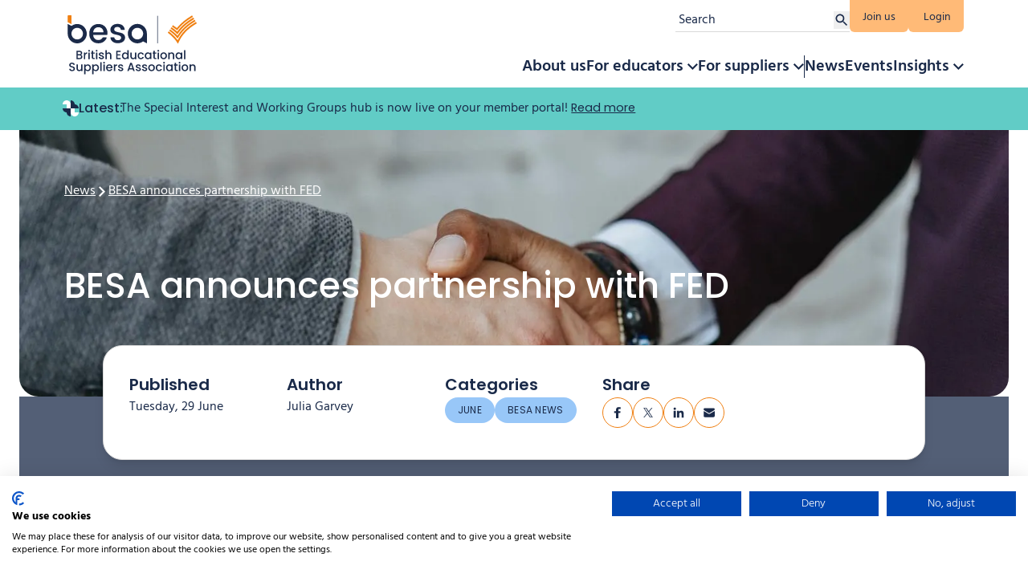

--- FILE ---
content_type: text/html; charset=UTF-8
request_url: https://www.besa.org.uk/news/besa-announces-partnership-with-fed/
body_size: 15618
content:
<!doctype html>
<html lang="en-GB" >

<head>
	<meta charset="UTF-8" />
	<meta name="viewport" content="width=device-width, initial-scale=1" />
    	<meta name='robots' content='index, follow, max-image-preview:large, max-snippet:-1, max-video-preview:-1' />
	<style>img:is([sizes="auto" i], [sizes^="auto," i]) { contain-intrinsic-size: 3000px 1500px }</style>
	
	<!-- This site is optimized with the Yoast SEO plugin v26.3 - https://yoast.com/wordpress/plugins/seo/ -->
	<title>BESA announces partnership with FED - BESA</title>
	<link rel="canonical" href="https://www.besa.org.uk/news/besa-announces-partnership-with-fed/" />
	<meta property="og:locale" content="en_GB" />
	<meta property="og:type" content="article" />
	<meta property="og:title" content="BESA announces partnership with FED - BESA" />
	<meta property="og:description" content="We are delighted to announce we are working with the Foundation for Education Development to help provide supplier insights and views about what a long-term vision and plan for education in this country might look like." />
	<meta property="og:url" content="https://www.besa.org.uk/news/besa-announces-partnership-with-fed/" />
	<meta property="og:site_name" content="BESA" />
	<meta property="article:publisher" content="https://www.facebook.com/besa.org.uk" />
	<meta property="og:image" content="https://ik.imagekit.io/besa/wp-content/uploads/2021/06/pexels-olia-danilevich-5313361-scaled.jpg" />
	<meta property="og:image:width" content="1536" />
	<meta property="og:image:height" content="1024" />
	<meta property="og:image:type" content="image/jpeg" />
	<meta name="twitter:card" content="summary_large_image" />
	<meta name="twitter:site" content="@besatweet" />
	<meta name="twitter:label1" content="Estimated reading time" />
	<meta name="twitter:data1" content="2 minutes" />
	<script type="application/ld+json" class="yoast-schema-graph">{"@context":"https://schema.org","@graph":[{"@type":"WebPage","@id":"https://www.besa.org.uk/news/besa-announces-partnership-with-fed/","url":"https://www.besa.org.uk/news/besa-announces-partnership-with-fed/","name":"BESA announces partnership with FED - BESA","isPartOf":{"@id":"https://www.besa.org.uk/#website"},"primaryImageOfPage":{"@id":"https://www.besa.org.uk/news/besa-announces-partnership-with-fed/#primaryimage"},"image":{"@id":"https://www.besa.org.uk/news/besa-announces-partnership-with-fed/#primaryimage"},"thumbnailUrl":"https://ik.imagekit.io/besa/wp-content/uploads/2021/06/pexels-olia-danilevich-5313361-scaled.jpg","datePublished":"2021-06-29T11:12:17+00:00","breadcrumb":{"@id":"https://www.besa.org.uk/news/besa-announces-partnership-with-fed/#breadcrumb"},"inLanguage":"en-GB","potentialAction":[{"@type":"ReadAction","target":["https://www.besa.org.uk/news/besa-announces-partnership-with-fed/"]}]},{"@type":"ImageObject","inLanguage":"en-GB","@id":"https://www.besa.org.uk/news/besa-announces-partnership-with-fed/#primaryimage","url":"https://ik.imagekit.io/besa/wp-content/uploads/2021/06/pexels-olia-danilevich-5313361-scaled.jpg","contentUrl":"https://ik.imagekit.io/besa/wp-content/uploads/2021/06/pexels-olia-danilevich-5313361-scaled.jpg","width":1536,"height":1024,"caption":"photo of a two people shaking hands"},{"@type":"BreadcrumbList","@id":"https://www.besa.org.uk/news/besa-announces-partnership-with-fed/#breadcrumb","itemListElement":[{"@type":"ListItem","position":1,"name":"Home","item":"https://www.besa.org.uk/"},{"@type":"ListItem","position":2,"name":"BESA announces partnership with FED"}]},{"@type":"WebSite","@id":"https://www.besa.org.uk/#website","url":"https://www.besa.org.uk/","name":"BESA","description":"","publisher":{"@id":"https://www.besa.org.uk/#organization"},"potentialAction":[{"@type":"SearchAction","target":{"@type":"EntryPoint","urlTemplate":"https://www.besa.org.uk/?s={search_term_string}"},"query-input":{"@type":"PropertyValueSpecification","valueRequired":true,"valueName":"search_term_string"}}],"inLanguage":"en-GB"},{"@type":"Organization","@id":"https://www.besa.org.uk/#organization","name":"British Educational Suppliers Association (BESA)","url":"https://www.besa.org.uk/","logo":{"@type":"ImageObject","inLanguage":"en-GB","@id":"https://www.besa.org.uk/#/schema/logo/image/","url":"https://www.besa.org.uk/wp-content/uploads/2024/10/alt_besa_logos_master_blue.svg","contentUrl":"https://www.besa.org.uk/wp-content/uploads/2024/10/alt_besa_logos_master_blue.svg","caption":"British Educational Suppliers Association (BESA)"},"image":{"@id":"https://www.besa.org.uk/#/schema/logo/image/"},"sameAs":["https://www.facebook.com/besa.org.uk","https://x.com/besatweet"]}]}</script>
	<!-- / Yoast SEO plugin. -->


<link rel='dns-prefetch' href='//consent.cookiefirst.com' />
<link rel="alternate" type="application/rss+xml" title="BESA &raquo; Feed" href="https://www.besa.org.uk/feed/" />
<link rel="alternate" type="application/rss+xml" title="BESA &raquo; Comments Feed" href="https://www.besa.org.uk/comments/feed/" />
<script>
window._wpemojiSettings = {"baseUrl":"https:\/\/s.w.org\/images\/core\/emoji\/16.0.1\/72x72\/","ext":".png","svgUrl":"https:\/\/s.w.org\/images\/core\/emoji\/16.0.1\/svg\/","svgExt":".svg","source":{"concatemoji":"https:\/\/www.besa.org.uk\/wp-includes\/js\/wp-emoji-release.min.js?ver=6.8.3"}};
/*! This file is auto-generated */
!function(s,n){var o,i,e;function c(e){try{var t={supportTests:e,timestamp:(new Date).valueOf()};sessionStorage.setItem(o,JSON.stringify(t))}catch(e){}}function p(e,t,n){e.clearRect(0,0,e.canvas.width,e.canvas.height),e.fillText(t,0,0);var t=new Uint32Array(e.getImageData(0,0,e.canvas.width,e.canvas.height).data),a=(e.clearRect(0,0,e.canvas.width,e.canvas.height),e.fillText(n,0,0),new Uint32Array(e.getImageData(0,0,e.canvas.width,e.canvas.height).data));return t.every(function(e,t){return e===a[t]})}function u(e,t){e.clearRect(0,0,e.canvas.width,e.canvas.height),e.fillText(t,0,0);for(var n=e.getImageData(16,16,1,1),a=0;a<n.data.length;a++)if(0!==n.data[a])return!1;return!0}function f(e,t,n,a){switch(t){case"flag":return n(e,"\ud83c\udff3\ufe0f\u200d\u26a7\ufe0f","\ud83c\udff3\ufe0f\u200b\u26a7\ufe0f")?!1:!n(e,"\ud83c\udde8\ud83c\uddf6","\ud83c\udde8\u200b\ud83c\uddf6")&&!n(e,"\ud83c\udff4\udb40\udc67\udb40\udc62\udb40\udc65\udb40\udc6e\udb40\udc67\udb40\udc7f","\ud83c\udff4\u200b\udb40\udc67\u200b\udb40\udc62\u200b\udb40\udc65\u200b\udb40\udc6e\u200b\udb40\udc67\u200b\udb40\udc7f");case"emoji":return!a(e,"\ud83e\udedf")}return!1}function g(e,t,n,a){var r="undefined"!=typeof WorkerGlobalScope&&self instanceof WorkerGlobalScope?new OffscreenCanvas(300,150):s.createElement("canvas"),o=r.getContext("2d",{willReadFrequently:!0}),i=(o.textBaseline="top",o.font="600 32px Arial",{});return e.forEach(function(e){i[e]=t(o,e,n,a)}),i}function t(e){var t=s.createElement("script");t.src=e,t.defer=!0,s.head.appendChild(t)}"undefined"!=typeof Promise&&(o="wpEmojiSettingsSupports",i=["flag","emoji"],n.supports={everything:!0,everythingExceptFlag:!0},e=new Promise(function(e){s.addEventListener("DOMContentLoaded",e,{once:!0})}),new Promise(function(t){var n=function(){try{var e=JSON.parse(sessionStorage.getItem(o));if("object"==typeof e&&"number"==typeof e.timestamp&&(new Date).valueOf()<e.timestamp+604800&&"object"==typeof e.supportTests)return e.supportTests}catch(e){}return null}();if(!n){if("undefined"!=typeof Worker&&"undefined"!=typeof OffscreenCanvas&&"undefined"!=typeof URL&&URL.createObjectURL&&"undefined"!=typeof Blob)try{var e="postMessage("+g.toString()+"("+[JSON.stringify(i),f.toString(),p.toString(),u.toString()].join(",")+"));",a=new Blob([e],{type:"text/javascript"}),r=new Worker(URL.createObjectURL(a),{name:"wpTestEmojiSupports"});return void(r.onmessage=function(e){c(n=e.data),r.terminate(),t(n)})}catch(e){}c(n=g(i,f,p,u))}t(n)}).then(function(e){for(var t in e)n.supports[t]=e[t],n.supports.everything=n.supports.everything&&n.supports[t],"flag"!==t&&(n.supports.everythingExceptFlag=n.supports.everythingExceptFlag&&n.supports[t]);n.supports.everythingExceptFlag=n.supports.everythingExceptFlag&&!n.supports.flag,n.DOMReady=!1,n.readyCallback=function(){n.DOMReady=!0}}).then(function(){return e}).then(function(){var e;n.supports.everything||(n.readyCallback(),(e=n.source||{}).concatemoji?t(e.concatemoji):e.wpemoji&&e.twemoji&&(t(e.twemoji),t(e.wpemoji)))}))}((window,document),window._wpemojiSettings);
</script>
<style id='wp-emoji-styles-inline-css'>

	img.wp-smiley, img.emoji {
		display: inline !important;
		border: none !important;
		box-shadow: none !important;
		height: 1em !important;
		width: 1em !important;
		margin: 0 0.07em !important;
		vertical-align: -0.1em !important;
		background: none !important;
		padding: 0 !important;
	}
</style>
<link rel='stylesheet' id='wp-block-library-css' href='https://www.besa.org.uk/wp-includes/css/dist/block-library/style.min.css?ver=6.8.3' media='all' />
<style id='wp-block-library-theme-inline-css'>
.wp-block-audio :where(figcaption){color:#555;font-size:13px;text-align:center}.is-dark-theme .wp-block-audio :where(figcaption){color:#ffffffa6}.wp-block-audio{margin:0 0 1em}.wp-block-code{border:1px solid #ccc;border-radius:4px;font-family:Menlo,Consolas,monaco,monospace;padding:.8em 1em}.wp-block-embed :where(figcaption){color:#555;font-size:13px;text-align:center}.is-dark-theme .wp-block-embed :where(figcaption){color:#ffffffa6}.wp-block-embed{margin:0 0 1em}.blocks-gallery-caption{color:#555;font-size:13px;text-align:center}.is-dark-theme .blocks-gallery-caption{color:#ffffffa6}:root :where(.wp-block-image figcaption){color:#555;font-size:13px;text-align:center}.is-dark-theme :root :where(.wp-block-image figcaption){color:#ffffffa6}.wp-block-image{margin:0 0 1em}.wp-block-pullquote{border-bottom:4px solid;border-top:4px solid;color:currentColor;margin-bottom:1.75em}.wp-block-pullquote cite,.wp-block-pullquote footer,.wp-block-pullquote__citation{color:currentColor;font-size:.8125em;font-style:normal;text-transform:uppercase}.wp-block-quote{border-left:.25em solid;margin:0 0 1.75em;padding-left:1em}.wp-block-quote cite,.wp-block-quote footer{color:currentColor;font-size:.8125em;font-style:normal;position:relative}.wp-block-quote:where(.has-text-align-right){border-left:none;border-right:.25em solid;padding-left:0;padding-right:1em}.wp-block-quote:where(.has-text-align-center){border:none;padding-left:0}.wp-block-quote.is-large,.wp-block-quote.is-style-large,.wp-block-quote:where(.is-style-plain){border:none}.wp-block-search .wp-block-search__label{font-weight:700}.wp-block-search__button{border:1px solid #ccc;padding:.375em .625em}:where(.wp-block-group.has-background){padding:1.25em 2.375em}.wp-block-separator.has-css-opacity{opacity:.4}.wp-block-separator{border:none;border-bottom:2px solid;margin-left:auto;margin-right:auto}.wp-block-separator.has-alpha-channel-opacity{opacity:1}.wp-block-separator:not(.is-style-wide):not(.is-style-dots){width:100px}.wp-block-separator.has-background:not(.is-style-dots){border-bottom:none;height:1px}.wp-block-separator.has-background:not(.is-style-wide):not(.is-style-dots){height:2px}.wp-block-table{margin:0 0 1em}.wp-block-table td,.wp-block-table th{word-break:normal}.wp-block-table :where(figcaption){color:#555;font-size:13px;text-align:center}.is-dark-theme .wp-block-table :where(figcaption){color:#ffffffa6}.wp-block-video :where(figcaption){color:#555;font-size:13px;text-align:center}.is-dark-theme .wp-block-video :where(figcaption){color:#ffffffa6}.wp-block-video{margin:0 0 1em}:root :where(.wp-block-template-part.has-background){margin-bottom:0;margin-top:0;padding:1.25em 2.375em}
</style>
<style id='pdfemb-pdf-embedder-viewer-style-inline-css'>
.wp-block-pdfemb-pdf-embedder-viewer{max-width:none}

</style>
<style id='filebird-block-filebird-gallery-style-inline-css'>
ul.filebird-block-filebird-gallery{margin:auto!important;padding:0!important;width:100%}ul.filebird-block-filebird-gallery.layout-grid{display:grid;grid-gap:20px;align-items:stretch;grid-template-columns:repeat(var(--columns),1fr);justify-items:stretch}ul.filebird-block-filebird-gallery.layout-grid li img{border:1px solid #ccc;box-shadow:2px 2px 6px 0 rgba(0,0,0,.3);height:100%;max-width:100%;-o-object-fit:cover;object-fit:cover;width:100%}ul.filebird-block-filebird-gallery.layout-masonry{-moz-column-count:var(--columns);-moz-column-gap:var(--space);column-gap:var(--space);-moz-column-width:var(--min-width);columns:var(--min-width) var(--columns);display:block;overflow:auto}ul.filebird-block-filebird-gallery.layout-masonry li{margin-bottom:var(--space)}ul.filebird-block-filebird-gallery li{list-style:none}ul.filebird-block-filebird-gallery li figure{height:100%;margin:0;padding:0;position:relative;width:100%}ul.filebird-block-filebird-gallery li figure figcaption{background:linear-gradient(0deg,rgba(0,0,0,.7),rgba(0,0,0,.3) 70%,transparent);bottom:0;box-sizing:border-box;color:#fff;font-size:.8em;margin:0;max-height:100%;overflow:auto;padding:3em .77em .7em;position:absolute;text-align:center;width:100%;z-index:2}ul.filebird-block-filebird-gallery li figure figcaption a{color:inherit}

</style>
<style id='global-styles-inline-css'>
:root{--wp--preset--aspect-ratio--square: 1;--wp--preset--aspect-ratio--4-3: 4/3;--wp--preset--aspect-ratio--3-4: 3/4;--wp--preset--aspect-ratio--3-2: 3/2;--wp--preset--aspect-ratio--2-3: 2/3;--wp--preset--aspect-ratio--16-9: 16/9;--wp--preset--aspect-ratio--9-16: 9/16;--wp--preset--color--black: 111111;--wp--preset--color--cyan-bluish-gray: #abb8c3;--wp--preset--color--white: #ffffff;--wp--preset--color--pale-pink: #f78da7;--wp--preset--color--vivid-red: #cf2e2e;--wp--preset--color--luminous-vivid-orange: #ff6900;--wp--preset--color--luminous-vivid-amber: #fcb900;--wp--preset--color--light-green-cyan: #7bdcb5;--wp--preset--color--vivid-green-cyan: #00d084;--wp--preset--color--pale-cyan-blue: #8ed1fc;--wp--preset--color--vivid-cyan-blue: #0693e3;--wp--preset--color--vivid-purple: #9b51e0;--wp--preset--color--besa-blue: #1a2a49;--wp--preset--color--besa-orange: #f08012;--wp--preset--color--besa-grey: #d9d9d9;--wp--preset--color--light-grey: #f7f9fA;--wp--preset--color--fountain: #61ccc6;--wp--preset--color--carnation: #ffa3dc;--wp--preset--color--wistrea: #c1aee6;--wp--preset--color--malibu: #98c7f8;--wp--preset--color--malibu-20: #EAF4FE;--wp--preset--color--macaroni: #ffba77;--wp--preset--gradient--vivid-cyan-blue-to-vivid-purple: linear-gradient(135deg,rgba(6,147,227,1) 0%,rgb(155,81,224) 100%);--wp--preset--gradient--light-green-cyan-to-vivid-green-cyan: linear-gradient(135deg,rgb(122,220,180) 0%,rgb(0,208,130) 100%);--wp--preset--gradient--luminous-vivid-amber-to-luminous-vivid-orange: linear-gradient(135deg,rgba(252,185,0,1) 0%,rgba(255,105,0,1) 100%);--wp--preset--gradient--luminous-vivid-orange-to-vivid-red: linear-gradient(135deg,rgba(255,105,0,1) 0%,rgb(207,46,46) 100%);--wp--preset--gradient--very-light-gray-to-cyan-bluish-gray: linear-gradient(135deg,rgb(238,238,238) 0%,rgb(169,184,195) 100%);--wp--preset--gradient--cool-to-warm-spectrum: linear-gradient(135deg,rgb(74,234,220) 0%,rgb(151,120,209) 20%,rgb(207,42,186) 40%,rgb(238,44,130) 60%,rgb(251,105,98) 80%,rgb(254,248,76) 100%);--wp--preset--gradient--blush-light-purple: linear-gradient(135deg,rgb(255,206,236) 0%,rgb(152,150,240) 100%);--wp--preset--gradient--blush-bordeaux: linear-gradient(135deg,rgb(254,205,165) 0%,rgb(254,45,45) 50%,rgb(107,0,62) 100%);--wp--preset--gradient--luminous-dusk: linear-gradient(135deg,rgb(255,203,112) 0%,rgb(199,81,192) 50%,rgb(65,88,208) 100%);--wp--preset--gradient--pale-ocean: linear-gradient(135deg,rgb(255,245,203) 0%,rgb(182,227,212) 50%,rgb(51,167,181) 100%);--wp--preset--gradient--electric-grass: linear-gradient(135deg,rgb(202,248,128) 0%,rgb(113,206,126) 100%);--wp--preset--gradient--midnight: linear-gradient(135deg,rgb(2,3,129) 0%,rgb(40,116,252) 100%);--wp--preset--font-size--small: 13px;--wp--preset--font-size--medium: 20px;--wp--preset--font-size--large: 36px;--wp--preset--font-size--x-large: 42px;--wp--preset--font-size--extra-small: 10px;--wp--preset--font-size--normal: 16px;--wp--preset--font-size--extra-large: 20px;--wp--preset--font-size--huge: 24px;--wp--preset--font-size--gigantic: 40px;--wp--preset--spacing--20: 0.44rem;--wp--preset--spacing--30: 0.67rem;--wp--preset--spacing--40: 1rem;--wp--preset--spacing--50: 1.5rem;--wp--preset--spacing--60: 2.25rem;--wp--preset--spacing--70: 3.38rem;--wp--preset--spacing--80: 5.06rem;--wp--preset--shadow--natural: 6px 6px 9px rgba(0, 0, 0, 0.2);--wp--preset--shadow--deep: 12px 12px 50px rgba(0, 0, 0, 0.4);--wp--preset--shadow--sharp: 6px 6px 0px rgba(0, 0, 0, 0.2);--wp--preset--shadow--outlined: 6px 6px 0px -3px rgba(255, 255, 255, 1), 6px 6px rgba(0, 0, 0, 1);--wp--preset--shadow--crisp: 6px 6px 0px rgba(0, 0, 0, 1);}:where(body) { margin: 0; }.wp-site-blocks > .alignleft { float: left; margin-right: 2em; }.wp-site-blocks > .alignright { float: right; margin-left: 2em; }.wp-site-blocks > .aligncenter { justify-content: center; margin-left: auto; margin-right: auto; }:where(.is-layout-flex){gap: 0.5em;}:where(.is-layout-grid){gap: 0.5em;}.is-layout-flow > .alignleft{float: left;margin-inline-start: 0;margin-inline-end: 2em;}.is-layout-flow > .alignright{float: right;margin-inline-start: 2em;margin-inline-end: 0;}.is-layout-flow > .aligncenter{margin-left: auto !important;margin-right: auto !important;}.is-layout-constrained > .alignleft{float: left;margin-inline-start: 0;margin-inline-end: 2em;}.is-layout-constrained > .alignright{float: right;margin-inline-start: 2em;margin-inline-end: 0;}.is-layout-constrained > .aligncenter{margin-left: auto !important;margin-right: auto !important;}.is-layout-constrained > :where(:not(.alignleft):not(.alignright):not(.alignfull)){margin-left: auto !important;margin-right: auto !important;}body .is-layout-flex{display: flex;}.is-layout-flex{flex-wrap: wrap;align-items: center;}.is-layout-flex > :is(*, div){margin: 0;}body .is-layout-grid{display: grid;}.is-layout-grid > :is(*, div){margin: 0;}body{padding-top: 0px;padding-right: 0px;padding-bottom: 0px;padding-left: 0px;}a:where(:not(.wp-element-button)){text-decoration: underline;}:root :where(.wp-element-button, .wp-block-button__link){background-color: #32373c;border-width: 0;color: #fff;font-family: inherit;font-size: inherit;line-height: inherit;padding: calc(0.667em + 2px) calc(1.333em + 2px);text-decoration: none;}.has-black-color{color: var(--wp--preset--color--black) !important;}.has-cyan-bluish-gray-color{color: var(--wp--preset--color--cyan-bluish-gray) !important;}.has-white-color{color: var(--wp--preset--color--white) !important;}.has-pale-pink-color{color: var(--wp--preset--color--pale-pink) !important;}.has-vivid-red-color{color: var(--wp--preset--color--vivid-red) !important;}.has-luminous-vivid-orange-color{color: var(--wp--preset--color--luminous-vivid-orange) !important;}.has-luminous-vivid-amber-color{color: var(--wp--preset--color--luminous-vivid-amber) !important;}.has-light-green-cyan-color{color: var(--wp--preset--color--light-green-cyan) !important;}.has-vivid-green-cyan-color{color: var(--wp--preset--color--vivid-green-cyan) !important;}.has-pale-cyan-blue-color{color: var(--wp--preset--color--pale-cyan-blue) !important;}.has-vivid-cyan-blue-color{color: var(--wp--preset--color--vivid-cyan-blue) !important;}.has-vivid-purple-color{color: var(--wp--preset--color--vivid-purple) !important;}.has-besa-blue-color{color: var(--wp--preset--color--besa-blue) !important;}.has-besa-orange-color{color: var(--wp--preset--color--besa-orange) !important;}.has-besa-grey-color{color: var(--wp--preset--color--besa-grey) !important;}.has-light-grey-color{color: var(--wp--preset--color--light-grey) !important;}.has-fountain-color{color: var(--wp--preset--color--fountain) !important;}.has-carnation-color{color: var(--wp--preset--color--carnation) !important;}.has-wistrea-color{color: var(--wp--preset--color--wistrea) !important;}.has-malibu-color{color: var(--wp--preset--color--malibu) !important;}.has-malibu-20-color{color: var(--wp--preset--color--malibu-20) !important;}.has-macaroni-color{color: var(--wp--preset--color--macaroni) !important;}.has-black-background-color{background-color: var(--wp--preset--color--black) !important;}.has-cyan-bluish-gray-background-color{background-color: var(--wp--preset--color--cyan-bluish-gray) !important;}.has-white-background-color{background-color: var(--wp--preset--color--white) !important;}.has-pale-pink-background-color{background-color: var(--wp--preset--color--pale-pink) !important;}.has-vivid-red-background-color{background-color: var(--wp--preset--color--vivid-red) !important;}.has-luminous-vivid-orange-background-color{background-color: var(--wp--preset--color--luminous-vivid-orange) !important;}.has-luminous-vivid-amber-background-color{background-color: var(--wp--preset--color--luminous-vivid-amber) !important;}.has-light-green-cyan-background-color{background-color: var(--wp--preset--color--light-green-cyan) !important;}.has-vivid-green-cyan-background-color{background-color: var(--wp--preset--color--vivid-green-cyan) !important;}.has-pale-cyan-blue-background-color{background-color: var(--wp--preset--color--pale-cyan-blue) !important;}.has-vivid-cyan-blue-background-color{background-color: var(--wp--preset--color--vivid-cyan-blue) !important;}.has-vivid-purple-background-color{background-color: var(--wp--preset--color--vivid-purple) !important;}.has-besa-blue-background-color{background-color: var(--wp--preset--color--besa-blue) !important;}.has-besa-orange-background-color{background-color: var(--wp--preset--color--besa-orange) !important;}.has-besa-grey-background-color{background-color: var(--wp--preset--color--besa-grey) !important;}.has-light-grey-background-color{background-color: var(--wp--preset--color--light-grey) !important;}.has-fountain-background-color{background-color: var(--wp--preset--color--fountain) !important;}.has-carnation-background-color{background-color: var(--wp--preset--color--carnation) !important;}.has-wistrea-background-color{background-color: var(--wp--preset--color--wistrea) !important;}.has-malibu-background-color{background-color: var(--wp--preset--color--malibu) !important;}.has-malibu-20-background-color{background-color: var(--wp--preset--color--malibu-20) !important;}.has-macaroni-background-color{background-color: var(--wp--preset--color--macaroni) !important;}.has-black-border-color{border-color: var(--wp--preset--color--black) !important;}.has-cyan-bluish-gray-border-color{border-color: var(--wp--preset--color--cyan-bluish-gray) !important;}.has-white-border-color{border-color: var(--wp--preset--color--white) !important;}.has-pale-pink-border-color{border-color: var(--wp--preset--color--pale-pink) !important;}.has-vivid-red-border-color{border-color: var(--wp--preset--color--vivid-red) !important;}.has-luminous-vivid-orange-border-color{border-color: var(--wp--preset--color--luminous-vivid-orange) !important;}.has-luminous-vivid-amber-border-color{border-color: var(--wp--preset--color--luminous-vivid-amber) !important;}.has-light-green-cyan-border-color{border-color: var(--wp--preset--color--light-green-cyan) !important;}.has-vivid-green-cyan-border-color{border-color: var(--wp--preset--color--vivid-green-cyan) !important;}.has-pale-cyan-blue-border-color{border-color: var(--wp--preset--color--pale-cyan-blue) !important;}.has-vivid-cyan-blue-border-color{border-color: var(--wp--preset--color--vivid-cyan-blue) !important;}.has-vivid-purple-border-color{border-color: var(--wp--preset--color--vivid-purple) !important;}.has-besa-blue-border-color{border-color: var(--wp--preset--color--besa-blue) !important;}.has-besa-orange-border-color{border-color: var(--wp--preset--color--besa-orange) !important;}.has-besa-grey-border-color{border-color: var(--wp--preset--color--besa-grey) !important;}.has-light-grey-border-color{border-color: var(--wp--preset--color--light-grey) !important;}.has-fountain-border-color{border-color: var(--wp--preset--color--fountain) !important;}.has-carnation-border-color{border-color: var(--wp--preset--color--carnation) !important;}.has-wistrea-border-color{border-color: var(--wp--preset--color--wistrea) !important;}.has-malibu-border-color{border-color: var(--wp--preset--color--malibu) !important;}.has-malibu-20-border-color{border-color: var(--wp--preset--color--malibu-20) !important;}.has-macaroni-border-color{border-color: var(--wp--preset--color--macaroni) !important;}.has-vivid-cyan-blue-to-vivid-purple-gradient-background{background: var(--wp--preset--gradient--vivid-cyan-blue-to-vivid-purple) !important;}.has-light-green-cyan-to-vivid-green-cyan-gradient-background{background: var(--wp--preset--gradient--light-green-cyan-to-vivid-green-cyan) !important;}.has-luminous-vivid-amber-to-luminous-vivid-orange-gradient-background{background: var(--wp--preset--gradient--luminous-vivid-amber-to-luminous-vivid-orange) !important;}.has-luminous-vivid-orange-to-vivid-red-gradient-background{background: var(--wp--preset--gradient--luminous-vivid-orange-to-vivid-red) !important;}.has-very-light-gray-to-cyan-bluish-gray-gradient-background{background: var(--wp--preset--gradient--very-light-gray-to-cyan-bluish-gray) !important;}.has-cool-to-warm-spectrum-gradient-background{background: var(--wp--preset--gradient--cool-to-warm-spectrum) !important;}.has-blush-light-purple-gradient-background{background: var(--wp--preset--gradient--blush-light-purple) !important;}.has-blush-bordeaux-gradient-background{background: var(--wp--preset--gradient--blush-bordeaux) !important;}.has-luminous-dusk-gradient-background{background: var(--wp--preset--gradient--luminous-dusk) !important;}.has-pale-ocean-gradient-background{background: var(--wp--preset--gradient--pale-ocean) !important;}.has-electric-grass-gradient-background{background: var(--wp--preset--gradient--electric-grass) !important;}.has-midnight-gradient-background{background: var(--wp--preset--gradient--midnight) !important;}.has-small-font-size{font-size: var(--wp--preset--font-size--small) !important;}.has-medium-font-size{font-size: var(--wp--preset--font-size--medium) !important;}.has-large-font-size{font-size: var(--wp--preset--font-size--large) !important;}.has-x-large-font-size{font-size: var(--wp--preset--font-size--x-large) !important;}.has-extra-small-font-size{font-size: var(--wp--preset--font-size--extra-small) !important;}.has-normal-font-size{font-size: var(--wp--preset--font-size--normal) !important;}.has-extra-large-font-size{font-size: var(--wp--preset--font-size--extra-large) !important;}.has-huge-font-size{font-size: var(--wp--preset--font-size--huge) !important;}.has-gigantic-font-size{font-size: var(--wp--preset--font-size--gigantic) !important;}
:where(.wp-block-post-template.is-layout-flex){gap: 1.25em;}:where(.wp-block-post-template.is-layout-grid){gap: 1.25em;}
:where(.wp-block-columns.is-layout-flex){gap: 2em;}:where(.wp-block-columns.is-layout-grid){gap: 2em;}
:root :where(.wp-block-pullquote){font-size: 1.5em;line-height: 1.6;}
</style>
<link rel='stylesheet' id='contact-form-7-css' href='https://www.besa.org.uk/wp-content/plugins/contact-form-7/includes/css/styles.css?ver=6.1.3' media='all' />
<link rel='stylesheet' id='cookiefirst-plugin-css' href='https://www.besa.org.uk/wp-content/plugins/cookiefirst-plugin/public/css/cookiefirst-plugin-public.css?ver=1.0.0' media='all' />
<link rel='stylesheet' id='oomi-sso-css' href='https://www.besa.org.uk/wp-content/plugins/oomi-sso/css/oomi-sso.css?ver=1' media='all' />
<link rel='stylesheet' id='besa-theme-style-css' href='https://www.besa.org.uk/wp-content/themes/besa/style.css?ver=2025.10.09' media='all' />
<script src="https://www.besa.org.uk/wp-includes/js/jquery/jquery.min.js?ver=3.7.1&#039; defer" id="jquery-core-js"></script>
<script src="https://www.besa.org.uk/wp-includes/js/jquery/jquery-migrate.min.js?ver=3.4.1&#039; defer" id="jquery-migrate-js"></script>
<script src="https://www.besa.org.uk/wp-content/plugins/cookiefirst-plugin/public/js/cookiefirst-plugin-public.js?ver=1.0.0&#039; defer" id="cookiefirst-plugin-js"></script>
<script src="https://consent.cookiefirst.com/sites/besa.org.uk-23947606-abd3-493b-b74a-36f08f0658fa/consent.js?ver=6.8.3&#039; defer" id="cookiefirst-script-js"></script>
<link rel="https://api.w.org/" href="https://www.besa.org.uk/wp-json/" /><link rel="alternate" title="JSON" type="application/json" href="https://www.besa.org.uk/wp-json/wp/v2/news/20364" /><meta name="generator" content="WordPress 6.8.3" />
<link rel='shortlink' href='https://www.besa.org.uk/?p=20364' />
<link rel="alternate" title="oEmbed (JSON)" type="application/json+oembed" href="https://www.besa.org.uk/wp-json/oembed/1.0/embed?url=https%3A%2F%2Fwww.besa.org.uk%2Fnews%2Fbesa-announces-partnership-with-fed%2F" />
<link rel="alternate" title="oEmbed (XML)" type="text/xml+oembed" href="https://www.besa.org.uk/wp-json/oembed/1.0/embed?url=https%3A%2F%2Fwww.besa.org.uk%2Fnews%2Fbesa-announces-partnership-with-fed%2F&#038;format=xml" />

        
        <link rel="icon" href="https://ik.imagekit.io/besa/wp-content/uploads/2024/07/cropped-besa_logo-32x32.png" sizes="32x32" />
<link rel="icon" href="https://ik.imagekit.io/besa/wp-content/uploads/2024/07/cropped-besa_logo-192x192.png" sizes="192x192" />
<link rel="apple-touch-icon" href="https://ik.imagekit.io/besa/wp-content/uploads/2024/07/cropped-besa_logo-180x180.png" />
<meta name="msapplication-TileImage" content="https://ik.imagekit.io/besa/wp-content/uploads/2024/07/cropped-besa_logo-270x270.png" />
</head>

<body class="wp-singular news-template-default single single-news postid-20364 single-format-standard wp-custom-logo wp-theme-besa">
		<div id="page" class="site">

        <a class="skip-link screen-reader-text" href="#content">Skip to content</a>

		<script>
	const besa_page_post_id = 20364</script>
<header id="masthead" class="site-header has-logo has-title-and-tagline has-menu w-full fixed bg-white z-50" role="banner">


	<div class="relative w-full px-20 large:px-4 flex justify-between gap-4 max-w-wide-screen mx-auto">

		<!-- Site Logo -->
		 
 	 <div class="site-logo h-full py-4 flex items-center">
		 <div class="z-50">
			 <a href="https://www.besa.org.uk/" rel="home" aria-label="Home" class="w-full">
                 <img src="https://www.besa.org.uk/wp-content/uploads/2024/10/alt_besa_logos_master_blue.svg" 
                      alt="BESA" 
                      class="max-h-full w-[170px] large:w-[100px] max-w-none"
                      role="img"
                      aria-label="BESA logo">
                    </a>
		 </div>
	 </div>
 
		<div class="w-full max-w-[80em] mx-auto flex justify-end ">
			<!-- Desktop Nav -->
			<div class="flex justify-between items-end flex-col gap-3">
				
	<nav id="site-navigation" class="primary-navigation justify-start gap-4 flex flex-row items-start large:hidden" role="navigation" aria-label="Secondary menu">
		<div id="site-search" class="">
			<form role="search" class="relative flex flex-row border-b pb-[3px] border-BESA_grey pt-[14px]"  method="get" class="search-form" action="https://www.besa.org.uk/">
    <label for="search-form-1" class="sr-only">Search</label>
    <input type="search"
        id="search-form-1"
        class="search-field pl-1 placeholder:text-BESA_blue text-BESA_blue"
        placeholder="Search"
        value=""
        name="s"
        aria-label="Search" />
    <button type="submit"
        class="flex items-center justify-center"
        aria-label="Submit search">
        <span class="sr-only">Submit search</span>
        <img src="https://www.besa.org.uk/wp-content/themes/besa/assets/images/icons/search.svg"
            alt="Search icon"
            width="20"
            height="20" />
    </button>
</form>		</div>

        				
		<div class="primary-menu-container"><ul id="menu-secondary-menu" class="menu-wrapper flex flex-row iterms-center gap-4 secondary-menu"><li class="menu-item-30231 menu-item  text-BESA_blue h-full "><a href="https://www.besa.org.uk/join-us/" class="menu-link hover:opacity-60 text-sm font-normal text-BESA_blue/70 nav-button menu-item menu-item-type-post_type menu-item-object-page">Join us</a></li></ul></div>
		<a href="https://www.besa.org.uk/cms-sso?RedirectUrl=https://www.besa.org.uk/news/besa-announces-partnership-with-fed/" class="signinCSS oomi-usernvame  button-2"><i style="margin-right:3px;" ></i> Login</a>

	</nav><!-- #site-navigation -->
				
	<nav id="site-navigation" class="primary-navigation justify-start gap-7 flex items-end large:hidden" role="navigation" aria-label="Primary menu">
		<div class="primary-menu-container"><ul id="menu-primary-menu" class="menu-wrapper flex flex-row iterms-center gap-4"><li class="menu-item-30568 menu-item  text-BESA_blue h-full "><a href="https://www.besa.org.uk/about-us/" class="menu-link hover:opacity-60  text-xl font-semibold  menu-item menu-item-type-post_type menu-item-object-page">About us</a></li><li class="menu-item-72 menu-item  text-BESA_blue h-full has-submenu pb-3 gap-1 large:pb-0"><a href="https://www.besa.org.uk/for-educators/" class="menu-link hover:opacity-60  text-xl font-semibold  menu-item menu-item-type-post_type menu-item-object-page menu-item-has-children">For educators</a> <span class="menu-caret" aria-hidden="true"><img class="inline-block -mt-[2px] caret--" src="https://www.besa.org.uk/wp-content/themes/besa/assets/images/icons/chevron-blue.svg" alt=""> <span class="sr-only">(Sub-menu)</span></span><ul class="sub-menu group hidden"><li class="menu-item-31331 menu-item  text-BESA_blue h-full "><a href="https://www.besa.org.uk/for-educators/find-a-supplier/" class="menu-link hover:opacity-60   text-lg font-semibold large:font-normal  menu-item menu-item-type-post_type menu-item-object-page">Find a supplier</a></li><li class="menu-item-31332 menu-item  text-BESA_blue h-full has-submenu-list relative"><a href="https://www.besa.org.uk/for-educators/code-of-practice/" class="menu-link hover:opacity-60   text-lg font-semibold large:font-normal  menu-item menu-item-type-post_type menu-item-object-page menu-item-has-children">Code of Practice</a><ul class="sub-menu-list large:hidden large:pt-0 group"><li class="menu-item-31335 menu-item  text-BESA_blue h-full "><a href="https://www.besa.org.uk/for-educators/code-of-practice/procedure-for-complaints-against-a-besa-member/" class="menu-link hover:opacity-60   text-base font-normal  menu-item menu-item-type-post_type menu-item-object-page">Complaints procedure</a></li></ul></li><li class="menu-item-31333 menu-item  text-BESA_blue h-full "><a href="https://www.besa.org.uk/for-educators/lended/" class="menu-link hover:opacity-60   text-lg font-semibold large:font-normal  menu-item menu-item-type-post_type menu-item-object-page">LendEd product directory</a></li><li class="menu-item-31334 menu-item  text-BESA_blue h-full "><a href="https://www.besa.org.uk/insights/case-studies/" class="menu-link hover:opacity-60   text-lg font-semibold large:font-normal  menu-item menu-item-type-post_type menu-item-object-page">Case studies</a></li></ul></li><li class="menu-item-73 menu-item  text-BESA_blue h-full has-submenu pb-3 gap-1 large:pb-0"><a href="https://www.besa.org.uk/for-suppliers/" class="menu-link hover:opacity-60  text-xl font-semibold  menu-item menu-item-type-post_type menu-item-object-page menu-item-has-children">For suppliers</a> <span class="menu-caret" aria-hidden="true"><img class="inline-block -mt-[2px] caret--" src="https://www.besa.org.uk/wp-content/themes/besa/assets/images/icons/chevron-blue.svg" alt=""> <span class="sr-only">(Sub-menu)</span></span><ul class="sub-menu group hidden"><li class="menu-item-30714 menu-item  text-BESA_blue h-full has-submenu-list relative"><a href="https://www.besa.org.uk/for-suppliers/" class="menu-link hover:opacity-60   text-lg font-semibold large:font-normal  menu-item menu-item-type-custom menu-item-object-custom menu-item-has-children">Member benefits</a><ul class="sub-menu-list large:hidden large:pt-0 group"><li class="menu-item-30797 menu-item  text-BESA_blue h-full "><a href="https://www.besa.org.uk/insights/research/" class="menu-link hover:opacity-60   text-base font-normal  menu-item menu-item-type-post_type menu-item-object-page">Research</a></li><li class="menu-item-30747 menu-item  text-BESA_blue h-full "><a href="https://www.besa.org.uk/insights/policy/policy-updates/" class="menu-link hover:opacity-60   text-base font-normal  menu-item menu-item-type-post_type menu-item-object-page">Policy</a></li><li class="menu-item-30713 menu-item  text-BESA_blue h-full "><a href="https://www.besa.org.uk/for-suppliers/export-support/" class="menu-link hover:opacity-60   text-base font-normal  menu-item menu-item-type-post_type menu-item-object-page">Export support</a></li><li class="menu-item-30748 menu-item  text-BESA_blue h-full "><a href="https://www.besa.org.uk/events/" class="menu-link hover:opacity-60   text-base font-normal  menu-item menu-item-type-post_type menu-item-object-page">Events</a></li><li class="menu-item-30712 menu-item  text-BESA_blue h-full "><a href="https://www.besa.org.uk/for-suppliers/discounts/" class="menu-link hover:opacity-60   text-base font-normal  menu-item menu-item-type-post_type menu-item-object-page">Discounts</a></li><li class="menu-item-30711 menu-item  text-BESA_blue h-full "><a href="https://www.besa.org.uk/for-suppliers/special-interest-groups/" class="menu-link hover:opacity-60   text-base font-normal  menu-item menu-item-type-post_type menu-item-object-page">Special interest and working groups</a></li><li class="menu-item-30749 menu-item  text-BESA_blue h-full "><a href="https://www.besa.org.uk/insights/on-demand-content/" class="menu-link hover:opacity-60   text-base font-normal  menu-item menu-item-type-post_type menu-item-object-page">Recorded training and insights</a></li><li class="menu-item-30750 menu-item  text-BESA_blue h-full "><a href="https://www.besa.org.uk/for-suppliers/recognition-and-awards/" class="menu-link hover:opacity-60   text-base font-normal  menu-item menu-item-type-post_type menu-item-object-page">Recognition and awards</a></li></ul></li><li class="menu-item-31371 menu-item  text-BESA_blue h-full has-submenu-list relative"><a href="https://www.besa.org.uk/join-us/" class="menu-link hover:opacity-60   text-lg font-semibold large:font-normal  menu-item menu-item-type-post_type menu-item-object-page menu-item-has-children">Ways to get involved</a><ul class="sub-menu-list large:hidden large:pt-0 group"><li class="menu-item-31372 menu-item  text-BESA_blue h-full "><a href="https://www.besa.org.uk/join-us/" class="menu-link hover:opacity-60   text-base font-normal  menu-item menu-item-type-post_type menu-item-object-page">As a full member</a></li><li class="menu-item-31373 menu-item  text-BESA_blue h-full "><a href="https://www.besa.org.uk/join-us/" class="menu-link hover:opacity-60   text-base font-normal  menu-item menu-item-type-post_type menu-item-object-page">As a Launchpad subscriber</a></li><li class="menu-item-30784 menu-item  text-BESA_blue h-full "><a href="https://www.besa.org.uk/join-us/as-a-partner/" class="menu-link hover:opacity-60   text-base font-normal  menu-item menu-item-type-post_type menu-item-object-page">As a partner</a></li><li class="menu-item-30785 menu-item  text-BESA_blue h-full "><a href="https://www.besa.org.uk/join-us/as-a-sponsor/" class="menu-link hover:opacity-60   text-base font-normal  menu-item menu-item-type-post_type menu-item-object-page">As a sponsor</a></li><li class="menu-item-31011 menu-item  text-BESA_blue h-full "><a href="https://www.besa.org.uk/for-suppliers/international-service/" class="menu-link hover:opacity-60   text-base font-normal  menu-item menu-item-type-post_type menu-item-object-page">As a non-UK supplier</a></li><li class="menu-item-31503 menu-item  text-BESA_blue h-full "><a href="https://www.besa.org.uk/for-educators/find-a-supplier/" class="menu-link hover:opacity-60   text-base font-normal  menu-item menu-item-type-post_type menu-item-object-page">Recommend a member</a></li></ul></li></ul></li><li class="menu-item-30427 menu-item  text-BESA_blue h-full "><a href="#" class="menu-link hover:opacity-60  text-xl font-semibold nav-divider menu-item menu-item-type-custom menu-item-object-custom">Divider</a></li><li class="menu-item-30227 menu-item  text-BESA_blue h-full "><a href="https://www.besa.org.uk/news/" class="menu-link hover:opacity-60  text-xl font-semibold  menu-item menu-item-type-post_type menu-item-object-page">News</a></li><li class="menu-item-30228 menu-item  text-BESA_blue h-full "><a href="https://www.besa.org.uk/events/" class="menu-link hover:opacity-60  text-xl font-semibold  menu-item menu-item-type-post_type menu-item-object-page">Events</a></li><li class="menu-item-30229 menu-item  text-BESA_blue h-full has-submenu pb-3 gap-1 large:pb-0"><a href="https://www.besa.org.uk/insights/" class="menu-link hover:opacity-60  text-xl font-semibold  menu-item menu-item-type-post_type menu-item-object-page menu-item-has-children">Insights</a> <span class="menu-caret" aria-hidden="true"><img class="inline-block -mt-[2px] caret--" src="https://www.besa.org.uk/wp-content/themes/besa/assets/images/icons/chevron-blue.svg" alt=""> <span class="sr-only">(Sub-menu)</span></span><ul class="sub-menu group hidden"><li class="menu-item-30236 menu-item  text-BESA_blue h-full has-submenu-list relative"><a href="https://www.besa.org.uk/insights/research/" class="menu-link hover:opacity-60   text-lg font-semibold large:font-normal  menu-item menu-item-type-post_type menu-item-object-page menu-item-has-children">Research</a><ul class="sub-menu-list large:hidden large:pt-0 group"><li class="menu-item-31286 menu-item  text-BESA_blue h-full "><a href="https://www.besa.org.uk/insights/research/?insight_categories=461&amp;insight_view_by_date=&amp;insight_search=" class="menu-link hover:opacity-60   text-base font-normal  menu-item menu-item-type-custom menu-item-object-custom">Barometer</a></li><li class="menu-item-31287 menu-item  text-BESA_blue h-full "><a href="https://www.besa.org.uk/insights/research/?insight_categories=1079&amp;insight_view_by_date=&amp;insight_search=" class="menu-link hover:opacity-60   text-base font-normal  menu-item menu-item-type-custom menu-item-object-custom">Compass</a></li><li class="menu-item-31504 menu-item  text-BESA_blue h-full "><a href="https://www.besa.org.uk/insights/research/?insight_categories=1174&amp;insight_search=" class="menu-link hover:opacity-60   text-base font-normal  menu-item menu-item-type-custom menu-item-object-custom">Special reports</a></li></ul></li><li class="menu-item-30237 menu-item  text-BESA_blue h-full has-submenu-list relative"><a href="https://www.besa.org.uk/insights/case-studies/" class="menu-link hover:opacity-60   text-lg font-semibold large:font-normal  menu-item menu-item-type-post_type menu-item-object-page menu-item-has-children">Case studies</a><ul class="sub-menu-list large:hidden large:pt-0 group"><li class="menu-item-30576 menu-item  text-BESA_blue h-full "><a href="https://www.besa.org.uk/insights/case-studies/" class="menu-link hover:opacity-60   text-base font-normal  menu-item menu-item-type-post_type menu-item-object-page">For educators</a></li></ul></li><li class="menu-item-30240 menu-item  text-BESA_blue h-full has-submenu-list relative"><a href="https://www.besa.org.uk/insights/on-demand-content/" class="menu-link hover:opacity-60   text-lg font-semibold large:font-normal  menu-item menu-item-type-post_type menu-item-object-page menu-item-has-children">On-demand content</a><ul class="sub-menu-list large:hidden large:pt-0 group"><li class="menu-item-31359 menu-item  text-BESA_blue h-full "><a href="https://www.besa.org.uk/insights/on-demand-content/recorded-training-and-insights/" class="menu-link hover:opacity-60   text-base font-normal  menu-item menu-item-type-post_type menu-item-object-page">Recorded training and insights</a></li><li class="menu-item-31360 menu-item  text-BESA_blue h-full "><a href="https://www.besa.org.uk/insights/on-demand-content/gallery/" class="menu-link hover:opacity-60   text-base font-normal  menu-item menu-item-type-post_type menu-item-object-page">Gallery</a></li></ul></li><li class="menu-item-31404 menu-item  text-BESA_blue h-full has-submenu-list relative"><a href="https://www.besa.org.uk/insights/policy/" class="menu-link hover:opacity-60   text-lg font-semibold large:font-normal  menu-item menu-item-type-post_type menu-item-object-page menu-item-has-children">Policy</a><ul class="sub-menu-list large:hidden large:pt-0 group"><li class="menu-item-31339 menu-item  text-BESA_blue h-full "><a href="https://www.besa.org.uk/insights/policy/policy-updates/" class="menu-link hover:opacity-60   text-base font-normal  menu-item menu-item-type-post_type menu-item-object-page">Policy updates</a></li><li class="menu-item-30239 menu-item  text-BESA_blue h-full "><a href="https://www.besa.org.uk/insights/policy/parliamentary-monitoring/" class="menu-link hover:opacity-60   text-base font-normal  menu-item menu-item-type-post_type menu-item-object-page">Parliamentary monitoring</a></li></ul></li><li class="menu-item-30242 menu-item  text-BESA_blue h-full "><a href="https://www.besa.org.uk/insights/education-statistics/" class="menu-link hover:opacity-60   text-lg font-semibold large:font-normal  menu-item menu-item-type-post_type menu-item-object-page">Education Statistics</a></li></ul></li></ul></div>	</nav><!-- #site-navigation -->
			</div>

			<!-- Mobile Nav Button -->
			<div class="w-full large:h-auto hidden large:flex h-14 items-center justify-end">
                <button aria-label="Open menu" class="menu-open w-6 justify-center items-center text-white rounded-full hover:opacity-[0.6] z-50 hidden large:flex">
                    <img class="w-6" src="https://www.besa.org.uk/wp-content/themes/besa/assets/images/icons/icon-menu-open.svg" alt="Menu open icon">
                </button>
                <button aria-label="Close menu" class="menu-close w-[18px] flex justify-center items-center text-white rounded-full hover:opacity-[0.6] hidden z-50">
                    <img class="w-[18px]" src="https://www.besa.org.uk/wp-content/themes/besa/assets/images/icons/icon-menu-close.svg" alt="Menu close icon">
                </button>
			</div>


			<!-- Mobile Nav -->
			<div class="mobile-nav justify-start gap-7 large:flex absolute w-[100vw] h-[100vh] bg-white inset-0 hidden left-[100%]">
				<div class="h-fit mt-28 pl-8 large:px-4 w-full max-w-[97vw] ">
					<nav class="mobile-navigation py-auto h-full flex flex-col gap-4 w-full">
						<div class="primary-menu-container"><ul id="menu-primary-menu-1" class="menu-wrapper flex flex-col large:gap-2"><li class="menu-item-30568 menu-item  text-BESA_blue h-full "><a href="https://www.besa.org.uk/about-us/" class="menu-link hover:opacity-60  text-xl font-semibold  menu-item menu-item-type-post_type menu-item-object-page">About us</a></li><li class="menu-item-72 menu-item  text-BESA_blue h-full has-submenu pb-3 gap-1 large:pb-0"><a href="https://www.besa.org.uk/for-educators/" class="menu-link hover:opacity-60  text-xl font-semibold  menu-item menu-item-type-post_type menu-item-object-page menu-item-has-children">For educators</a> <span class="menu-caret" aria-hidden="true"><img class="inline-block -mt-[2px] caret--" src="https://www.besa.org.uk/wp-content/themes/besa/assets/images/icons/chevron-blue.svg" alt=""> <span class="sr-only">(Sub-menu)</span></span><ul class="sub-menu group hidden"><li class="menu-item-31331 menu-item  text-BESA_blue h-full "><a href="https://www.besa.org.uk/for-educators/find-a-supplier/" class="menu-link hover:opacity-60   text-lg font-semibold large:font-normal  menu-item menu-item-type-post_type menu-item-object-page">Find a supplier</a></li><li class="menu-item-31332 menu-item  text-BESA_blue h-full has-submenu-list relative"><a href="https://www.besa.org.uk/for-educators/code-of-practice/" class="menu-link hover:opacity-60   text-lg font-semibold large:font-normal  menu-item menu-item-type-post_type menu-item-object-page menu-item-has-children">Code of Practice</a><ul class="sub-menu-list large:hidden large:pt-0 group"><li class="menu-item-31335 menu-item  text-BESA_blue h-full "><a href="https://www.besa.org.uk/for-educators/code-of-practice/procedure-for-complaints-against-a-besa-member/" class="menu-link hover:opacity-60   text-base font-normal  menu-item menu-item-type-post_type menu-item-object-page">Complaints procedure</a></li></ul></li><li class="menu-item-31333 menu-item  text-BESA_blue h-full "><a href="https://www.besa.org.uk/for-educators/lended/" class="menu-link hover:opacity-60   text-lg font-semibold large:font-normal  menu-item menu-item-type-post_type menu-item-object-page">LendEd product directory</a></li><li class="menu-item-31334 menu-item  text-BESA_blue h-full "><a href="https://www.besa.org.uk/insights/case-studies/" class="menu-link hover:opacity-60   text-lg font-semibold large:font-normal  menu-item menu-item-type-post_type menu-item-object-page">Case studies</a></li></ul></li><li class="menu-item-73 menu-item  text-BESA_blue h-full has-submenu pb-3 gap-1 large:pb-0"><a href="https://www.besa.org.uk/for-suppliers/" class="menu-link hover:opacity-60  text-xl font-semibold  menu-item menu-item-type-post_type menu-item-object-page menu-item-has-children">For suppliers</a> <span class="menu-caret" aria-hidden="true"><img class="inline-block -mt-[2px] caret--" src="https://www.besa.org.uk/wp-content/themes/besa/assets/images/icons/chevron-blue.svg" alt=""> <span class="sr-only">(Sub-menu)</span></span><ul class="sub-menu group hidden"><li class="menu-item-30714 menu-item  text-BESA_blue h-full has-submenu-list relative"><a href="https://www.besa.org.uk/for-suppliers/" class="menu-link hover:opacity-60   text-lg font-semibold large:font-normal  menu-item menu-item-type-custom menu-item-object-custom menu-item-has-children">Member benefits</a><ul class="sub-menu-list large:hidden large:pt-0 group"><li class="menu-item-30797 menu-item  text-BESA_blue h-full "><a href="https://www.besa.org.uk/insights/research/" class="menu-link hover:opacity-60   text-base font-normal  menu-item menu-item-type-post_type menu-item-object-page">Research</a></li><li class="menu-item-30747 menu-item  text-BESA_blue h-full "><a href="https://www.besa.org.uk/insights/policy/policy-updates/" class="menu-link hover:opacity-60   text-base font-normal  menu-item menu-item-type-post_type menu-item-object-page">Policy</a></li><li class="menu-item-30713 menu-item  text-BESA_blue h-full "><a href="https://www.besa.org.uk/for-suppliers/export-support/" class="menu-link hover:opacity-60   text-base font-normal  menu-item menu-item-type-post_type menu-item-object-page">Export support</a></li><li class="menu-item-30748 menu-item  text-BESA_blue h-full "><a href="https://www.besa.org.uk/events/" class="menu-link hover:opacity-60   text-base font-normal  menu-item menu-item-type-post_type menu-item-object-page">Events</a></li><li class="menu-item-30712 menu-item  text-BESA_blue h-full "><a href="https://www.besa.org.uk/for-suppliers/discounts/" class="menu-link hover:opacity-60   text-base font-normal  menu-item menu-item-type-post_type menu-item-object-page">Discounts</a></li><li class="menu-item-30711 menu-item  text-BESA_blue h-full "><a href="https://www.besa.org.uk/for-suppliers/special-interest-groups/" class="menu-link hover:opacity-60   text-base font-normal  menu-item menu-item-type-post_type menu-item-object-page">Special interest and working groups</a></li><li class="menu-item-30749 menu-item  text-BESA_blue h-full "><a href="https://www.besa.org.uk/insights/on-demand-content/" class="menu-link hover:opacity-60   text-base font-normal  menu-item menu-item-type-post_type menu-item-object-page">Recorded training and insights</a></li><li class="menu-item-30750 menu-item  text-BESA_blue h-full "><a href="https://www.besa.org.uk/for-suppliers/recognition-and-awards/" class="menu-link hover:opacity-60   text-base font-normal  menu-item menu-item-type-post_type menu-item-object-page">Recognition and awards</a></li></ul></li><li class="menu-item-31371 menu-item  text-BESA_blue h-full has-submenu-list relative"><a href="https://www.besa.org.uk/join-us/" class="menu-link hover:opacity-60   text-lg font-semibold large:font-normal  menu-item menu-item-type-post_type menu-item-object-page menu-item-has-children">Ways to get involved</a><ul class="sub-menu-list large:hidden large:pt-0 group"><li class="menu-item-31372 menu-item  text-BESA_blue h-full "><a href="https://www.besa.org.uk/join-us/" class="menu-link hover:opacity-60   text-base font-normal  menu-item menu-item-type-post_type menu-item-object-page">As a full member</a></li><li class="menu-item-31373 menu-item  text-BESA_blue h-full "><a href="https://www.besa.org.uk/join-us/" class="menu-link hover:opacity-60   text-base font-normal  menu-item menu-item-type-post_type menu-item-object-page">As a Launchpad subscriber</a></li><li class="menu-item-30784 menu-item  text-BESA_blue h-full "><a href="https://www.besa.org.uk/join-us/as-a-partner/" class="menu-link hover:opacity-60   text-base font-normal  menu-item menu-item-type-post_type menu-item-object-page">As a partner</a></li><li class="menu-item-30785 menu-item  text-BESA_blue h-full "><a href="https://www.besa.org.uk/join-us/as-a-sponsor/" class="menu-link hover:opacity-60   text-base font-normal  menu-item menu-item-type-post_type menu-item-object-page">As a sponsor</a></li><li class="menu-item-31011 menu-item  text-BESA_blue h-full "><a href="https://www.besa.org.uk/for-suppliers/international-service/" class="menu-link hover:opacity-60   text-base font-normal  menu-item menu-item-type-post_type menu-item-object-page">As a non-UK supplier</a></li><li class="menu-item-31503 menu-item  text-BESA_blue h-full "><a href="https://www.besa.org.uk/for-educators/find-a-supplier/" class="menu-link hover:opacity-60   text-base font-normal  menu-item menu-item-type-post_type menu-item-object-page">Recommend a member</a></li></ul></li></ul></li><li class="menu-item-30427 menu-item  text-BESA_blue h-full "><a href="#" class="menu-link hover:opacity-60  text-xl font-semibold nav-divider menu-item menu-item-type-custom menu-item-object-custom">Divider</a></li><li class="menu-item-30227 menu-item  text-BESA_blue h-full "><a href="https://www.besa.org.uk/news/" class="menu-link hover:opacity-60  text-xl font-semibold  menu-item menu-item-type-post_type menu-item-object-page">News</a></li><li class="menu-item-30228 menu-item  text-BESA_blue h-full "><a href="https://www.besa.org.uk/events/" class="menu-link hover:opacity-60  text-xl font-semibold  menu-item menu-item-type-post_type menu-item-object-page">Events</a></li><li class="menu-item-30229 menu-item  text-BESA_blue h-full has-submenu pb-3 gap-1 large:pb-0"><a href="https://www.besa.org.uk/insights/" class="menu-link hover:opacity-60  text-xl font-semibold  menu-item menu-item-type-post_type menu-item-object-page menu-item-has-children">Insights</a> <span class="menu-caret" aria-hidden="true"><img class="inline-block -mt-[2px] caret--" src="https://www.besa.org.uk/wp-content/themes/besa/assets/images/icons/chevron-blue.svg" alt=""> <span class="sr-only">(Sub-menu)</span></span><ul class="sub-menu group hidden"><li class="menu-item-30236 menu-item  text-BESA_blue h-full has-submenu-list relative"><a href="https://www.besa.org.uk/insights/research/" class="menu-link hover:opacity-60   text-lg font-semibold large:font-normal  menu-item menu-item-type-post_type menu-item-object-page menu-item-has-children">Research</a><ul class="sub-menu-list large:hidden large:pt-0 group"><li class="menu-item-31286 menu-item  text-BESA_blue h-full "><a href="https://www.besa.org.uk/insights/research/?insight_categories=461&amp;insight_view_by_date=&amp;insight_search=" class="menu-link hover:opacity-60   text-base font-normal  menu-item menu-item-type-custom menu-item-object-custom">Barometer</a></li><li class="menu-item-31287 menu-item  text-BESA_blue h-full "><a href="https://www.besa.org.uk/insights/research/?insight_categories=1079&amp;insight_view_by_date=&amp;insight_search=" class="menu-link hover:opacity-60   text-base font-normal  menu-item menu-item-type-custom menu-item-object-custom">Compass</a></li><li class="menu-item-31504 menu-item  text-BESA_blue h-full "><a href="https://www.besa.org.uk/insights/research/?insight_categories=1174&amp;insight_search=" class="menu-link hover:opacity-60   text-base font-normal  menu-item menu-item-type-custom menu-item-object-custom">Special reports</a></li></ul></li><li class="menu-item-30237 menu-item  text-BESA_blue h-full has-submenu-list relative"><a href="https://www.besa.org.uk/insights/case-studies/" class="menu-link hover:opacity-60   text-lg font-semibold large:font-normal  menu-item menu-item-type-post_type menu-item-object-page menu-item-has-children">Case studies</a><ul class="sub-menu-list large:hidden large:pt-0 group"><li class="menu-item-30576 menu-item  text-BESA_blue h-full "><a href="https://www.besa.org.uk/insights/case-studies/" class="menu-link hover:opacity-60   text-base font-normal  menu-item menu-item-type-post_type menu-item-object-page">For educators</a></li></ul></li><li class="menu-item-30240 menu-item  text-BESA_blue h-full has-submenu-list relative"><a href="https://www.besa.org.uk/insights/on-demand-content/" class="menu-link hover:opacity-60   text-lg font-semibold large:font-normal  menu-item menu-item-type-post_type menu-item-object-page menu-item-has-children">On-demand content</a><ul class="sub-menu-list large:hidden large:pt-0 group"><li class="menu-item-31359 menu-item  text-BESA_blue h-full "><a href="https://www.besa.org.uk/insights/on-demand-content/recorded-training-and-insights/" class="menu-link hover:opacity-60   text-base font-normal  menu-item menu-item-type-post_type menu-item-object-page">Recorded training and insights</a></li><li class="menu-item-31360 menu-item  text-BESA_blue h-full "><a href="https://www.besa.org.uk/insights/on-demand-content/gallery/" class="menu-link hover:opacity-60   text-base font-normal  menu-item menu-item-type-post_type menu-item-object-page">Gallery</a></li></ul></li><li class="menu-item-31404 menu-item  text-BESA_blue h-full has-submenu-list relative"><a href="https://www.besa.org.uk/insights/policy/" class="menu-link hover:opacity-60   text-lg font-semibold large:font-normal  menu-item menu-item-type-post_type menu-item-object-page menu-item-has-children">Policy</a><ul class="sub-menu-list large:hidden large:pt-0 group"><li class="menu-item-31339 menu-item  text-BESA_blue h-full "><a href="https://www.besa.org.uk/insights/policy/policy-updates/" class="menu-link hover:opacity-60   text-base font-normal  menu-item menu-item-type-post_type menu-item-object-page">Policy updates</a></li><li class="menu-item-30239 menu-item  text-BESA_blue h-full "><a href="https://www.besa.org.uk/insights/policy/parliamentary-monitoring/" class="menu-link hover:opacity-60   text-base font-normal  menu-item menu-item-type-post_type menu-item-object-page">Parliamentary monitoring</a></li></ul></li><li class="menu-item-30242 menu-item  text-BESA_blue h-full "><a href="https://www.besa.org.uk/insights/education-statistics/" class="menu-link hover:opacity-60   text-lg font-semibold large:font-normal  menu-item menu-item-type-post_type menu-item-object-page">Education Statistics</a></li></ul></li></ul></div>						<div class="primary-menu-container"><ul id="menu-secondary-menu-1" class="menu-wrapper flex flex-col gap-4"><li class="menu-item-30231 menu-item  text-BESA_blue h-full "><a href="https://www.besa.org.uk/join-us/" class="menu-link hover:opacity-60 text-sm font-normal text-BESA_blue/70 nav-button menu-item menu-item-type-post_type menu-item-object-page">Join us</a></li></ul></div>
						<a href="https://www.besa.org.uk/cms-sso?RedirectUrl=https://www.besa.org.uk/news/besa-announces-partnership-with-fed/" class="signinCSS oomi-usernvame  button-2"><i style="margin-right:3px;" ></i> Login</a>
					</nav><!-- .mobile-navigation -->
				</div>
			</div>
		</div>

	</div>

	<div class="w-full relative bg-white shadow-lg">


	</div>


</header><!-- #masthead -->
		<div id="content" class="site-content">
			<div id="primary" class="content-area">
				<main id="main" class="site-main" role="main">
<article id="post-20364" class="post-20364 news type-news status-publish format-standard has-post-thumbnail hentry">

    <div class="entry-content pt-[6.75em]">

        
            
            <div id="notification-banner" class="w-full bg-fountain">

                <div class="w-full max-w-wide-screen relative flex flex-row align-bottom mx-auto px-20 large:px-4 items-center gap-8 py-4">
                    <div class="w-fit flex flex-row gap-3 items-center justify-center">
                        <img src="https://www.besa.org.uk/wp-content/themes/besa/assets/images/icons/notification-banner.svg" alt="Notification banner" class="w-5 h-5">
                        <span class="text-base font-medium font-heading leading-snug">Latest:</span>
                    </div>
                    <div class="w-full flex flex-row">
                        <p class="text-base font-normal font-heading leading-snug mb-0">
                            The Special Interest and Working Groups hub is now live on your member portal!                                                            <a href="https://www.besa.org.uk/news/welcome-to-the-special-interest-working-group-portal/" class="!text-[0.9em] !text-BESA_blue font-normal font-heading leading-snug underline underline-offset-2 hover:text-opacity-70" target="_blank">Read more</a>
                                                    </p>
                    </div>

                </div>

            </div>

        
        <header class="hero w-full z-10">
            <div class="w-full flex flex-col items-center relative">
                <div class="absolute w-full h-full flex items-center justify-center max-w-[1440px] large:px-0 px-6">
                    <div class="w-full h-full  bg-BESA_blue rounded-b-3xl relative">
                                                    <img src="https://ik.imagekit.io/besa/wp-content/uploads/2021/06/pexels-olia-danilevich-5313361-scaled.jpg" alt="" class="w-full h-full object-cover rounded-b-3xl ">
                            <div class="absolute inset-0 w-full h-full bg-BESA_blue bg-opacity-75 rounded-b-3xl"></div>
                                            </div>
                </div>
                <div class="w-full max-w-wide-screen relative flex flex-col align-bottom mx-auto px-20 large:px-4" style="padding-top: 3em; padding-bottom: 3em;">
                                <div class="site-breadcrumbs w-full">

                <div class="relative w-full">

                    

                                            <div class="flex items-center gap-4 py-4">
                            <a href="https://www.besa.org.uk/news/" class="text-white text-base font-normal underline">News</a>
                            <span class="w-4 -rotate-90">
                                <img src="https://www.besa.org.uk/wp-content/themes/besa/assets/images/icons/chevron-white.svg" alt="">
                            </span>
                            <span class="text-white text-base font-normal underline">BESA announces partnership with FED</span>
                        </div>
                    
                </div>

            </div>

                    <div class="flex flex-col justify-center gap-8 my-16 large:mt-8">
                        <h1 class="wp-block-heading has-text-align-left text-white">BESA announces partnership with FED</h1>
                    </div>
                </div>
            </div>

            <div id="book-event" class="w-full flex justify-center -mt-16">
                <div class="w-full max-w-[64em] mx-auto large:px-4 relative">
                    <div class="w-full bg-white rounded-3xl grid grid-cols-5 large:grid-cols-3 medium:grid-cols-1 border border-BESA_grey shadow-lg p-8 gap-6">

                                                    <div class="w-full flex flex-col gap-4">
                                <h3 class="text-xl font-semibold font-heading leading-relaxed mb-0">
                                    Published                                </h3>
                                <p class="text-base font-normal font-['Poppins'] mb-0">Tuesday, 29 June</p>

                            </div>
                                                                            <div class="w-full flex flex-col gap-4">
                                <h3 class="text-xl font-semibold font-heading leading-relaxed mb-0">Author</h3>
                                <p class="text-base font-normal font-['Poppins'] mb-0">
                                    Julia Garvey                                </p>
                            </div>
                        
                        
                                                    <div class="w-full flex flex-col gap-4">
                                <h3 class="text-xl font-semibold font-heading leading-relaxed mb-0">Categories</h3>
                                <div class="flex flex-wrap gap-4">
                                            <div class="label relative text-xs uppercase font-heading tracking-wide px-4 py-2 rounded-full w-fit flex flex-row bg-malibu " style="background-color: ;">
                        <span class="line-clamp-1">
                June
            </span>
        </div>

        <div class="label relative text-xs uppercase font-heading tracking-wide px-4 py-2 rounded-full w-fit flex flex-row bg-malibu " style="background-color: ;">
                        <span class="line-clamp-1">
                BESA News
            </span>
        </div>

                                </div>

                            </div>
                        
                        <div class="w-full flex flex-col gap-4">

                            <h3 class="text-xl font-semibold font-heading leading-relaxed mb-0">Share</h3>
                            <div class="line-share-wrapper" data-line-share-facebook="1" data-line-share-twitter="1" data-line-share-email="1" data-line-share-linkedin="1"></div>

                        </div>
                        <div class="w-full flex flex-col gap-4">

                        </div>
                    </div>
                </div>

            </div>
        </header><!-- .page-header -->



        <section class="relative mt-14 mb-12 large:px-4 ">
            <div class="w-full max-w-[64em] p-8 mx-auto large:!px-4 border border-BESA_grey rounded-3xl">

                <div class="flex flex-col gap-8 post-content">
                    <div class="entry-content relative">
                        <p>We are delighted to announce we are working with the Foundation for Education Development to help provide supplier insights and views about what a long-term vision and plan for education in this country might look like.</p>
<p>The FED is dedicated to promoting a long-term vision and plan for education in England. In the spirit of partnership, they provide an independent and neutral space for policy influencers from education, business, politics and beyond to shape the future.</p>
<p>They believe that only through long-term planning, can we fully empower future generations and unlock the country’s potential. Together we can build a world-leading education system across the country for our children and young people.</p>
<p>Full details at <a href="http://www.fed.education">www.fed.education</a></p>

<p>The <strong>FED</strong> <strong>National Education Consultation Report</strong> with data captured from the FED Summit and the FED events over the past 14 months was published on 26th April 2021. The full report can be<img decoding="async" class="alignright wp-image-20365 size-medium" src="https://ik.imagekit.io/besa/wp-content/uploads/2021/06/FED-report-211x300.png" alt="Front cover of FED report" width="211" height="300" / loading="lazy" srcset="https://ik.imagekit.io/besa/wp-content/uploads/2021/06/FED-report-211x300.png 211w, https://ik.imagekit.io/besa/wp-content/uploads/2021/06/FED-report-30x43.png 30w, https://ik.imagekit.io/besa/wp-content/uploads/2021/06/FED-report-374x531.png 374w, https://ik.imagekit.io/besa/wp-content/uploads/2021/06/FED-report.png 532w" sizes="auto, (max-width: 211px) 100vw, 211px" /> seen <a href="https://fed.education/fed-national-consultation-report-building-forward-together/">here</a> and you can view the cross-party launch event <a href="https://fed.education/launch-of-the-fed-national-education-consultation-report-building-forward-together/">here</a></p>
<p>The Report provides a qualitative review of the next steps that need to be taken to produce a strong foundational base for our education system, so that over the next decade it can go from ‘good to great’ for our children, young people, and life-long learners. It also outlines the 4 workstreams being addressed by the FED over the next year to support this journey.</p>
<p><strong>FED Workstream 1: </strong>Develop a vision, purpose and objectives for a 10-year plan for the English Education system.</p>
<p><strong>FED Workstream 2: </strong>Structures to develop and govern a 10- year education plan which include the development of system architecture that delivers for intelligent, sustainable long-term education policy and planning.</p>
<p><strong>FED Workstream 3: </strong>Identifying different approaches to levelling up educational outcomes and place-based approaches to generate and sustain excellence in educational outcomes</p>
<p><strong>FED Workstream 4: </strong>Identifying the most effective frameworks for embedding equity and inclusion in our education system and developing culture, systems and practice to ensure that everyone can succeed.</p>
                    </div><!-- .entry-content -->
                </div>
            </div>
        </section>
    </div><!-- .entry-content -->

</article><!-- #post-20364 --></main><!-- #main -->
</div><!-- #primary -->
</div><!-- #content -->

<footer class="site-footer w-full bg-malibu_20">

	<!-- Signup form -->
			<div class="max-w-[80em] mx-auto gap-12 large:grid-cols-1 large:gap-8 px-20 large:px-4 border-b"></div>
		<div id="signup" class="max-w-wide-screen mx-auto gap-12 large:grid-cols-1 large:gap-8 px-20 large:px-4 my-8">
			<div class="flex flex-col items-center gap-4">
				<h3 class="mb-0">We keep you informed.</h2>
									<p class="text-black text-[16px] font-normal text-center">Sign up for insights and updates.</p>
								
<div id="mc_embed_shell large:w-full">
    <link href="//cdn-images.mailchimp.com/embedcode/classic-061523.css" rel="stylesheet" type="text/css">
    <style type="text/css">
        #mc-embedded-subscribe-form input[type=checkbox] {
            display: inline;
            width: auto;
            margin-right: 10px;
        }

        #mergeRow-gdpr {
            margin-top: 20px;
        }

        #mergeRow-gdpr fieldset label {
            font-weight: normal;
        }

        #mc-embedded-subscribe-form .mc_fieldset {
            border: none;
            min-height: 0px;
            padding-bottom: 0px;
        }
    </style>
    <div id="mc_embed_signup">
        <form action="https://besa.us6.list-manage.com/subscribe/post?u=241599d2f01c50c00eca1c71d&amp;id=4ba1f71176&amp;v_id=36&amp;f_id=0099c3e1f0" method="post" id="mc-embedded-subscribe-form" name="mc-embedded-subscribe-form" class="validate" target="_self" novalidate="">
            <div id="mc_embed_signup_scroll w-full">
                <div class="mc-field-group !w-full !pb-4"><input type="email" name="EMAIL" class="required email" id="mce-EMAIL" required="" placeholder="Please use a company email address" value=""></div>
                <div class="flex flex-row small:flex-col gap-x-4 !w-full !pb-0">
                    <div class="mc-field-group !pb-4 !w-full"><input type="text" name="FNAME" class=" text" id="mce-FNAME" placeholder="First name" value=""></div>
                    <div class="mc-field-group !pb-4 !w-full"><input type="text" name="LNAME" class=" text" id="mce-LNAME" placeholder="Last name" value=""></div>
                </div>
                <div class="flex flex-row small:flex-col gap-x-4 !w-full !pb-0">
                    <div class="mc-field-group !pb-4 !w-full"><input type="text" name="JOBTITLE" class=" text" id="mce-JOBTITLE" placeholder="Job title" value=""></div>
                    <div class="mc-field-group !pb-4 !w-full"><input type="text" name="COMPANY" class=" text" id="mce-COMPANY" placeholder="Company" value=""></div>
                </div>
                <div class="mc-field-group !w-full !pb-4"><select name="SECTOR" class="" id="mce-SECTOR" aria-label="Sector">
                        <option value="" disabled selected>Sector</option>
                        <option value="Supplier (BESA Member)">Supplier (BESA Member)</option>
                        <option value="Supplier (Non-Member)">Supplier (Non-Member)</option>
                        <option value="School">School</option>
                        <option value="Government">Government</option>
                        <option value="Other">Other</option>
                    </select>
                </div>
                <div id="mergeRow-gdpr" class="mergeRow gdpr-mergeRow content__gdprBlock mc-field-group">
                    <div class="content__gdpr">
                        <p>Please confirm your consent to receive emails from BESA by ticking the 'Email' box:</p>
                        <fieldset class="mc_fieldset gdprRequired mc-field-group" name="interestgroup_field"><label class="checkbox subfield" for="gdpr744"><input type="checkbox" id="gdpr_744" style="width: fit-content !important" name="gdpr[744]" class="gdpr" value="Y"><span>Email</span></label></fieldset>
                        <p>You can unsubscribe anytime via the link in our emails. Your data will be processed by Mailchimp. See our <a href="https://www.besa.org.uk/privacy-policy/">Privacy Policy</a> for details.</p>
                    </div>
                </div>
                <div id="mce-responses" class="clear">
                    <div class="response" id="mce-error-response" style="display: none;"></div>
                    <div class="response" id="mce-success-response" style="display: none;"></div>
                </div>
                <div aria-hidden="true" style="position: absolute; left: -5000px;"><input type="text" name="b_241599d2f01c50c00eca1c71d_4ba1f71176" tabindex="-1" value=""></div>
                <div class="clear"><input type="submit" name="subscribe" id="mc-embedded-subscribe" class="button" value="Subscribe"></div>
            </div>
        </form>
    </div>
</div>			</div>
		</div>
	
	<div id="colophon" class=" w-full bg-BESA_blue py-[64px]" role="contentinfo">
		<div class="flex flex-col max-w-wide-screen mx-auto gap-12 large:grid-cols-1 large:gap-8 px-20 large:px-4">

			<div class="site-logo h-full flex flex-row medium:flex-col items-start w-full gap-8">
									<div class="w-full flex item-start">
						<a href="https://www.besa.org.uk/" rel="home" class="">
							<img src="https://www.besa.org.uk/wp-content/themes/besa/assets/images/alt_besa_logos_master_white.svg" alt="BESA" class="max-h-full w-[158px] max-w-none">
						</a>
					</div>

				
				<nav class="footer-links w-full col-start-1 text-left">
					<div class="flex flex-row gap-4">
                                                                                    <a href="https://www.linkedin.com/company/british-educational-suppliers-association/" 
                                    class="flex items-center justify-start"
                                    aria-label="Visit our Linkedin page"
                                    target="_blank" 
                                    rel="noopener noreferrer">
                                    <img 
                                        class="w-16 h-16 object-contain" 
                                        src="https://www.besa.org.uk/wp-content/uploads/2024/09/social-icons-linkedin.svg" 
                                        alt=""
                                        role="presentation">
                                </a>
                                                            <a href="https://x.com/besatweet" 
                                    class="flex items-center justify-start"
                                    aria-label="Visit our X (Twitter) page"
                                    target="_blank" 
                                    rel="noopener noreferrer">
                                    <img 
                                        class="w-16 h-16 object-contain" 
                                        src="https://www.besa.org.uk/wp-content/uploads/2024/09/social-icons-x.svg" 
                                        alt=""
                                        role="presentation">
                                </a>
                                                            <a href="https://www.youtube.com/user/BESA870/videos?sort=dd&#038;shelf_id=0&#038;view=0" 
                                    class="flex items-center justify-start"
                                    aria-label="Visit our Youtube page"
                                    target="_blank" 
                                    rel="noopener noreferrer">
                                    <img 
                                        class="w-16 h-16 object-contain" 
                                        src="https://www.besa.org.uk/wp-content/uploads/2024/09/youtube-icon.svg" 
                                        alt=""
                                        role="presentation">
                                </a>
                                                            <a href="https://www.facebook.com/besa.org.uk" 
                                    class="flex items-center justify-start"
                                    aria-label="Visit our Facebook page"
                                    target="_blank" 
                                    rel="noopener noreferrer">
                                    <img 
                                        class="w-16 h-16 object-contain" 
                                        src="https://www.besa.org.uk/wp-content/uploads/2024/09/social-icons.svg" 
                                        alt=""
                                        role="presentation">
                                </a>
                                                    					</div>
				</nav>
			</div>

			<div class="site-info grid grid-cols-4 medium:flex medium:flex-col gap-8">
				<div class="w-full col-start-1 flex flex-col text-white text-left">
											<span class="text-white text-base font-medium font-['Poppins'] leading-tight !mb-3">Members of</span>
						<div class="grid grid-cols-2 gap-4">
															<img src="https://www.besa.org.uk/wp-content/uploads/2024/09/taf-logo-white-full.svg" alt="" class="h-16 object-contain">
															<img src="https://ik.imagekit.io/besa/wp-content/uploads/2024/12/cafa-logo-white.png" alt="" class="h-16 object-contain">
													</div>
									</div>

				<div class="w-full col-start-2 flex flex-col text-white text-left">
					<span class="text-white text-base font-medium font-['Poppins'] leading-tight !mb-3">Contact us</span>
					<a href="mailto:besa@besa.org.uk" class="underline text-white">besa@besa.org.uk</a>
					<div class="">
						+44 (0)20 7537 4997<br />
<br />
81 Rivington Street<br />
London EC2A&nbsp;3AY<br />
<br />
Company No. 01097059					</div>
				</div>

				<nav class="footer-links w-full col-start-3 text-left">
					<span class="text-white text-base font-medium font-['Poppins'] leading-tight !mb-3 inline-block">Quicklinks</span>
					<div class="footer-menu-container"><ul id="menu-footer-menu-quicklinks" class="menu-wrapper flex flex-col gap-1 iterms-center"><li class="menu-item-30690 menu-item  text-BESA_blue h-full "><a href="https://www.besa.org.uk/contact-us/" class="menu-link hover:opacity-60 underline font-normal text-white  menu-item menu-item-type-post_type menu-item-object-page">Contact us</a></li><li class="menu-item-30707 menu-item  text-BESA_blue h-full "><a href="https://www.besa.org.uk/join-us/" class="menu-link hover:opacity-60 underline font-normal text-white  menu-item menu-item-type-post_type menu-item-object-page">Join us</a></li><li class="menu-item-31271 menu-item  text-BESA_blue h-full "><a href="https://www.besa.org.uk/member-dashboard/" class="menu-link hover:opacity-60 underline font-normal text-white  menu-item menu-item-type-post_type menu-item-object-page">Member portal</a></li><li class="menu-item-30704 menu-item  text-BESA_blue h-full "><a target="_blank" href="https://www.lended.org.uk/" class="menu-link hover:opacity-60 underline font-normal text-white  menu-item menu-item-type-custom menu-item-object-custom">LendEd</a></li><li class="menu-item-30691 menu-item  text-BESA_blue h-full "><a href="https://www.besa.org.uk/jobs-tenders/" class="menu-link hover:opacity-60 underline font-normal text-white  menu-item menu-item-type-post_type menu-item-object-page">Jobs and tenders</a></li><li class="menu-item-30692 menu-item  text-BESA_blue h-full "><a href="https://www.besa.org.uk/press-hub/" class="menu-link hover:opacity-60 underline font-normal text-white  menu-item menu-item-type-post_type menu-item-object-page">Press hub</a></li></ul></div>				</nav>

				<div class="footer-links w-full col-start-4 flex flex-col text-white text-left">
					<span class="ext-white text-base font-medium font-['Poppins'] leading-tight !mb-3">Legal</span>
					<div class="footer-menu-container"><ul id="menu-footer-menu-smallprint" class="menu-wrapper flex flex-col gap-1 iterms-center"><li class="menu-item-31375 menu-item  text-BESA_blue h-full "><a href="https://www.besa.org.uk/privacy-policy/" class="menu-link hover:opacity-60 underline font-normal text-white  menu-item menu-item-type-post_type menu-item-object-page">Privacy Policy</a></li><li class="menu-item-30728 menu-item  text-BESA_blue h-full "><a href="https://www.besa.org.uk/cookie-policy/" class="menu-link hover:opacity-60 underline font-normal text-white  menu-item menu-item-type-post_type menu-item-object-page">Cookie policy</a></li><li class="menu-item-30729 menu-item  text-BESA_blue h-full "><a href="https://www.besa.org.uk/terms-of-use/" class="menu-link hover:opacity-60 underline font-normal text-white  menu-item menu-item-type-post_type menu-item-object-page">Terms of use</a></li></ul></div>				</div>

			</div><!-- .site-info -->
		</div>

	</div>
</footer><!-- #colophon --><script type="module" src="https://share.lineindustries.com/lineshare.js"></script>
<script src="https://s3-amazon.oomi.co.uk/presign.js?v=1.1" type="text/javascript"></script>

</div><!-- #page -->

<script type="speculationrules">
{"prefetch":[{"source":"document","where":{"and":[{"href_matches":"\/*"},{"not":{"href_matches":["\/wp-*.php","\/wp-admin\/*","\/wp-content\/uploads\/*","\/wp-content\/*","\/wp-content\/plugins\/*","\/wp-content\/themes\/besa\/*","\/*\\?(.+)"]}},{"not":{"selector_matches":"a[rel~=\"nofollow\"]"}},{"not":{"selector_matches":".no-prefetch, .no-prefetch a"}}]},"eagerness":"conservative"}]}
</script>
<script>
	var relevanssi_rt_regex = /(&|\?)_(rt|rt_nonce)=(\w+)/g
	var newUrl = window.location.search.replace(relevanssi_rt_regex, '')
	history.replaceState(null, null, window.location.pathname + newUrl + window.location.hash)
</script>
	<script>
		if (-1 !== navigator.userAgent.indexOf('MSIE') || -1 !== navigator.appVersion.indexOf('Trident/')) {
			document.body.classList.add('is-IE');
		}
	</script>
<script src="https://www.besa.org.uk/wp-includes/js/dist/hooks.min.js?ver=4d63a3d491d11ffd8ac6&#039; defer" id="wp-hooks-js"></script>
<script src="https://www.besa.org.uk/wp-includes/js/dist/i18n.min.js?ver=5e580eb46a90c2b997e6&#039; defer" id="wp-i18n-js"></script>
<script id="wp-i18n-js-after">
wp.i18n.setLocaleData( { 'text direction\u0004ltr': [ 'ltr' ] } );
</script>
<script src="https://www.besa.org.uk/wp-content/plugins/contact-form-7/includes/swv/js/index.js?ver=6.1.3&#039; defer" id="swv-js"></script>
<script id="contact-form-7-js-translations">
( function( domain, translations ) {
	var localeData = translations.locale_data[ domain ] || translations.locale_data.messages;
	localeData[""].domain = domain;
	wp.i18n.setLocaleData( localeData, domain );
} )( "contact-form-7", {"translation-revision-date":"2024-05-21 11:58:24+0000","generator":"GlotPress\/4.0.1","domain":"messages","locale_data":{"messages":{"":{"domain":"messages","plural-forms":"nplurals=2; plural=n != 1;","lang":"en_GB"},"Error:":["Error:"]}},"comment":{"reference":"includes\/js\/index.js"}} );
</script>
<script id="contact-form-7-js-before">
var wpcf7 = {
    "api": {
        "root": "https:\/\/www.besa.org.uk\/wp-json\/",
        "namespace": "contact-form-7\/v1"
    }
};
</script>
<script src="https://www.besa.org.uk/wp-content/plugins/contact-form-7/includes/js/index.js?ver=6.1.3&#039; defer" id="contact-form-7-js"></script>
<script id="besa-theme-script-core-js-extra">
var besa_theme = {"ajax_url":"https:\/\/www.besa.org.uk\/wp-admin\/admin-ajax.php","nonce":"b3bc6087fc"};
</script>
<script src="https://www.besa.org.uk/wp-content/themes/besa/assets/js/core.js?ver=2025.10.09&#039; defer" id="besa-theme-script-core-js"></script>

</body>

</html>

--- FILE ---
content_type: text/css
request_url: https://www.besa.org.uk/wp-content/plugins/oomi-sso/css/oomi-sso.css?ver=1
body_size: -31
content:

            .signinCSS {
                
            }
            
.signoutCSS {
}

--- FILE ---
content_type: text/css
request_url: https://www.besa.org.uk/wp-content/themes/besa/style.css?ver=2025.10.09
body_size: 17407
content:
/*!
Theme Name: Besa Theme
Theme URI: https://wordpress.org/themes/besatheme/
Author: Line Industries
Author URI: https://line.industries/
Description: A WordPress theme for Besa Theme, developed by Line.
Requires at least: 5.3
Tested up to: 5.6
Requires PHP: 5.6
Version: 2025.10.09
License: GNU General Public License v2 or later
License URI: http://www.gnu.org/licenses/gpl-2.0.html
Text Domain: besatheme
Tags: one-column, accessibility-ready, custom-colors, custom-menu, custom-logo, editor-style, featured-images, footer-widgets, block-patterns, rtl-language-support, sticky-post, threaded-comments, translation-ready
*/

/* 
    TailwindCSS 
*/

/*! tailwindcss v3.4.7 | MIT License | https://tailwindcss.com
*/

/*
1. Prevent padding and border from affecting element width. (https://github.com/mozdevs/cssremedy/issues/4)
2. Allow adding a border to an element by just adding a border-width. (https://github.com/tailwindcss/tailwindcss/pull/116)
*/

*,
::before,
::after {
  box-sizing: border-box; /* 1 */
  border-width: 0; /* 2 */
  border-style: solid; /* 2 */
  border-color: #e5e7eb; /* 2 */
}

::before,
::after {
  --tw-content: '';
}

/*
1. Use a consistent sensible line-height in all browsers.
2. Prevent adjustments of font size after orientation changes in iOS.
3. Use a more readable tab size.
4. Use the user's configured `sans` font-family by default.
5. Use the user's configured `sans` font-feature-settings by default.
6. Use the user's configured `sans` font-variation-settings by default.
7. Disable tap highlights on iOS
*/

html,
:host {
  line-height: 1.5; /* 1 */
  -webkit-text-size-adjust: 100%; /* 2 */
  -moz-tab-size: 4; /* 3 */
  -o-tab-size: 4;
     tab-size: 4; /* 3 */
  font-family: ui-sans-serif, system-ui, sans-serif, "Apple Color Emoji", "Segoe UI Emoji", "Segoe UI Symbol", "Noto Color Emoji"; /* 4 */
  font-feature-settings: normal; /* 5 */
  font-variation-settings: normal; /* 6 */
  -webkit-tap-highlight-color: transparent; /* 7 */
}

/*
1. Remove the margin in all browsers.
2. Inherit line-height from `html` so users can set them as a class directly on the `html` element.
*/

body {
  margin: 0; /* 1 */
  line-height: inherit; /* 2 */
}

/*
1. Add the correct height in Firefox.
2. Correct the inheritance of border color in Firefox. (https://bugzilla.mozilla.org/show_bug.cgi?id=190655)
3. Ensure horizontal rules are visible by default.
*/

hr {
  height: 0; /* 1 */
  color: inherit; /* 2 */
  border-top-width: 1px; /* 3 */
}

/*
Add the correct text decoration in Chrome, Edge, and Safari.
*/

abbr:where([title]) {
  -webkit-text-decoration: underline dotted;
          text-decoration: underline dotted;
}

/*
Remove the default font size and weight for headings.
*/

h1,
h2,
h3,
h4,
h5,
h6 {
  font-size: inherit;
  font-weight: inherit;
}

/*
Reset links to optimize for opt-in styling instead of opt-out.
*/

a {
  color: inherit;
  text-decoration: inherit;
}

/*
Add the correct font weight in Edge and Safari.
*/

b,
strong {
  font-weight: bolder;
}

/*
1. Use the user's configured `mono` font-family by default.
2. Use the user's configured `mono` font-feature-settings by default.
3. Use the user's configured `mono` font-variation-settings by default.
4. Correct the odd `em` font sizing in all browsers.
*/

code,
kbd,
samp,
pre {
  font-family: ui-monospace, SFMono-Regular, Menlo, Monaco, Consolas, "Liberation Mono", "Courier New", monospace; /* 1 */
  font-feature-settings: normal; /* 2 */
  font-variation-settings: normal; /* 3 */
  font-size: 1em; /* 4 */
}

/*
Add the correct font size in all browsers.
*/

small {
  font-size: 80%;
}

/*
Prevent `sub` and `sup` elements from affecting the line height in all browsers.
*/

sub,
sup {
  font-size: 75%;
  line-height: 0;
  position: relative;
  vertical-align: baseline;
}

sub {
  bottom: -0.25em;
}

sup {
  top: -0.5em;
}

/*
1. Remove text indentation from table contents in Chrome and Safari. (https://bugs.chromium.org/p/chromium/issues/detail?id=999088, https://bugs.webkit.org/show_bug.cgi?id=201297)
2. Correct table border color inheritance in all Chrome and Safari. (https://bugs.chromium.org/p/chromium/issues/detail?id=935729, https://bugs.webkit.org/show_bug.cgi?id=195016)
3. Remove gaps between table borders by default.
*/

table {
  text-indent: 0; /* 1 */
  border-color: inherit; /* 2 */
  border-collapse: collapse; /* 3 */
}

/*
1. Change the font styles in all browsers.
2. Remove the margin in Firefox and Safari.
3. Remove default padding in all browsers.
*/

button,
input,
optgroup,
select,
textarea {
  font-family: inherit; /* 1 */
  font-feature-settings: inherit; /* 1 */
  font-variation-settings: inherit; /* 1 */
  font-size: 100%; /* 1 */
  font-weight: inherit; /* 1 */
  line-height: inherit; /* 1 */
  letter-spacing: inherit; /* 1 */
  color: inherit; /* 1 */
  margin: 0; /* 2 */
  padding: 0; /* 3 */
}

/*
Remove the inheritance of text transform in Edge and Firefox.
*/

button,
select {
  text-transform: none;
}

/*
1. Correct the inability to style clickable types in iOS and Safari.
2. Remove default button styles.
*/

button,
input:where([type='button']),
input:where([type='reset']),
input:where([type='submit']) {
  -webkit-appearance: button; /* 1 */
  background-color: transparent; /* 2 */
  background-image: none; /* 2 */
}

/*
Use the modern Firefox focus style for all focusable elements.
*/

:-moz-focusring {
  outline: auto;
}

/*
Remove the additional `:invalid` styles in Firefox. (https://github.com/mozilla/gecko-dev/blob/2f9eacd9d3d995c937b4251a5557d95d494c9be1/layout/style/res/forms.css#L728-L737)
*/

:-moz-ui-invalid {
  box-shadow: none;
}

/*
Add the correct vertical alignment in Chrome and Firefox.
*/

progress {
  vertical-align: baseline;
}

/*
Correct the cursor style of increment and decrement buttons in Safari.
*/

::-webkit-inner-spin-button,
::-webkit-outer-spin-button {
  height: auto;
}

/*
1. Correct the odd appearance in Chrome and Safari.
2. Correct the outline style in Safari.
*/

[type='search'] {
  -webkit-appearance: textfield; /* 1 */
  outline-offset: -2px; /* 2 */
}

/*
Remove the inner padding in Chrome and Safari on macOS.
*/

::-webkit-search-decoration {
  -webkit-appearance: none;
}

/*
1. Correct the inability to style clickable types in iOS and Safari.
2. Change font properties to `inherit` in Safari.
*/

::-webkit-file-upload-button {
  -webkit-appearance: button; /* 1 */
  font: inherit; /* 2 */
}

/*
Add the correct display in Chrome and Safari.
*/

summary {
  display: list-item;
}

/*
Removes the default spacing and border for appropriate elements.
*/

blockquote,
dl,
dd,
h1,
h2,
h3,
h4,
h5,
h6,
hr,
figure,
p,
pre {
  margin: 0;
}

fieldset {
  margin: 0;
  padding: 0;
}

legend {
  padding: 0;
}

ol,
ul,
menu {
  list-style: none;
  margin: 0;
  padding: 0;
}

/*
Reset default styling for dialogs.
*/

dialog {
  padding: 0;
}

/*
Prevent resizing textareas horizontally by default.
*/

textarea {
  resize: vertical;
}

/*
1. Reset the default placeholder opacity in Firefox. (https://github.com/tailwindlabs/tailwindcss/issues/3300)
2. Set the default placeholder color to the user's configured gray 400 color.
*/

input::-moz-placeholder, textarea::-moz-placeholder {
  opacity: 1; /* 1 */
  color: #9ca3af; /* 2 */
}

input::placeholder,
textarea::placeholder {
  opacity: 1; /* 1 */
  color: #9ca3af; /* 2 */
}

/*
Set the default cursor for buttons.
*/

button,
[role="button"] {
  cursor: pointer;
}

/*
Make sure disabled buttons don't get the pointer cursor.
*/

:disabled {
  cursor: default;
}

/*
1. Make replaced elements `display: block` by default. (https://github.com/mozdevs/cssremedy/issues/14)
2. Add `vertical-align: middle` to align replaced elements more sensibly by default. (https://github.com/jensimmons/cssremedy/issues/14#issuecomment-634934210)
   This can trigger a poorly considered lint error in some tools but is included by design.
*/

img,
svg,
video,
canvas,
audio,
iframe,
embed,
object {
  display: block; /* 1 */
  vertical-align: middle; /* 2 */
}

/*
Constrain images and videos to the parent width and preserve their intrinsic aspect ratio. (https://github.com/mozdevs/cssremedy/issues/14)
*/

img,
video {
  max-width: 100%;
  height: auto;
}

/* Make elements with the HTML hidden attribute stay hidden by default */

[hidden] {
  display: none;
}

*, ::before, ::after {
  --tw-border-spacing-x: 0;
  --tw-border-spacing-y: 0;
  --tw-translate-x: 0;
  --tw-translate-y: 0;
  --tw-rotate: 0;
  --tw-skew-x: 0;
  --tw-skew-y: 0;
  --tw-scale-x: 1;
  --tw-scale-y: 1;
  --tw-pan-x:  ;
  --tw-pan-y:  ;
  --tw-pinch-zoom:  ;
  --tw-scroll-snap-strictness: proximity;
  --tw-gradient-from-position:  ;
  --tw-gradient-via-position:  ;
  --tw-gradient-to-position:  ;
  --tw-ordinal:  ;
  --tw-slashed-zero:  ;
  --tw-numeric-figure:  ;
  --tw-numeric-spacing:  ;
  --tw-numeric-fraction:  ;
  --tw-ring-inset:  ;
  --tw-ring-offset-width: 0px;
  --tw-ring-offset-color: #fff;
  --tw-ring-color: rgb(59 130 246 / 0.5);
  --tw-ring-offset-shadow: 0 0 #0000;
  --tw-ring-shadow: 0 0 #0000;
  --tw-shadow: 0 0 #0000;
  --tw-shadow-colored: 0 0 #0000;
  --tw-blur:  ;
  --tw-brightness:  ;
  --tw-contrast:  ;
  --tw-grayscale:  ;
  --tw-hue-rotate:  ;
  --tw-invert:  ;
  --tw-saturate:  ;
  --tw-sepia:  ;
  --tw-drop-shadow:  ;
  --tw-backdrop-blur:  ;
  --tw-backdrop-brightness:  ;
  --tw-backdrop-contrast:  ;
  --tw-backdrop-grayscale:  ;
  --tw-backdrop-hue-rotate:  ;
  --tw-backdrop-invert:  ;
  --tw-backdrop-opacity:  ;
  --tw-backdrop-saturate:  ;
  --tw-backdrop-sepia:  ;
  --tw-contain-size:  ;
  --tw-contain-layout:  ;
  --tw-contain-paint:  ;
  --tw-contain-style:  ;
}

::backdrop {
  --tw-border-spacing-x: 0;
  --tw-border-spacing-y: 0;
  --tw-translate-x: 0;
  --tw-translate-y: 0;
  --tw-rotate: 0;
  --tw-skew-x: 0;
  --tw-skew-y: 0;
  --tw-scale-x: 1;
  --tw-scale-y: 1;
  --tw-pan-x:  ;
  --tw-pan-y:  ;
  --tw-pinch-zoom:  ;
  --tw-scroll-snap-strictness: proximity;
  --tw-gradient-from-position:  ;
  --tw-gradient-via-position:  ;
  --tw-gradient-to-position:  ;
  --tw-ordinal:  ;
  --tw-slashed-zero:  ;
  --tw-numeric-figure:  ;
  --tw-numeric-spacing:  ;
  --tw-numeric-fraction:  ;
  --tw-ring-inset:  ;
  --tw-ring-offset-width: 0px;
  --tw-ring-offset-color: #fff;
  --tw-ring-color: rgb(59 130 246 / 0.5);
  --tw-ring-offset-shadow: 0 0 #0000;
  --tw-ring-shadow: 0 0 #0000;
  --tw-shadow: 0 0 #0000;
  --tw-shadow-colored: 0 0 #0000;
  --tw-blur:  ;
  --tw-brightness:  ;
  --tw-contrast:  ;
  --tw-grayscale:  ;
  --tw-hue-rotate:  ;
  --tw-invert:  ;
  --tw-saturate:  ;
  --tw-sepia:  ;
  --tw-drop-shadow:  ;
  --tw-backdrop-blur:  ;
  --tw-backdrop-brightness:  ;
  --tw-backdrop-contrast:  ;
  --tw-backdrop-grayscale:  ;
  --tw-backdrop-hue-rotate:  ;
  --tw-backdrop-invert:  ;
  --tw-backdrop-opacity:  ;
  --tw-backdrop-saturate:  ;
  --tw-backdrop-sepia:  ;
  --tw-contain-size:  ;
  --tw-contain-layout:  ;
  --tw-contain-paint:  ;
  --tw-contain-style:  ;
}

.container {
  width: 100%;
}

@media (min-width: 640px) {

  .container {
    max-width: 640px;
  }
}

@media (min-width: 768px) {

  .container {
    max-width: 768px;
  }
}

@media (min-width: 1024px) {

  .container {
    max-width: 1024px;
  }
}

@media (min-width: 1280px) {

  .container {
    max-width: 1280px;
  }
}

@media (min-width: 1536px) {

  .container {
    max-width: 1536px;
  }
}

.sr-only {
  position: absolute;
  width: 1px;
  height: 1px;
  padding: 0;
  margin: -1px;
  overflow: hidden;
  clip: rect(0, 0, 0, 0);
  white-space: nowrap;
  border-width: 0;
}

.not-sr-only {
  position: static;
  width: auto;
  height: auto;
  padding: 0;
  margin: 0;
  overflow: visible;
  clip: auto;
  white-space: normal;
}

.pointer-events-none {
  pointer-events: none;
}

.pointer-events-auto {
  pointer-events: auto;
}

.\!visible {
  visibility: visible !important;
}

.visible {
  visibility: visible;
}

.invisible {
  visibility: hidden;
}

.collapse {
  visibility: collapse;
}

.static {
  position: static;
}

.\!fixed {
  position: fixed !important;
}

.fixed {
  position: fixed;
}

.absolute {
  position: absolute;
}

.\!relative {
  position: relative !important;
}

.relative {
  position: relative;
}

.sticky {
  position: sticky;
}

.-inset-1 {
  inset: -0.25rem;
}

.inset-0 {
  inset: 0px;
}

.-top-6 {
  top: -1.5rem;
}

.bottom-0 {
  bottom: 0px;
}

.bottom-8 {
  bottom: 2rem;
}

.end-1 {
  inset-inline-end: 0.25rem;
}

.end-2 {
  inset-inline-end: 0.5rem;
}

.left-3 {
  left: 0.75rem;
}

.left-\[100\%\] {
  left: 100%;
}

.right-1 {
  right: 0.25rem;
}

.right-6 {
  right: 1.5rem;
}

.top-3 {
  top: 0.75rem;
}

.top-40 {
  top: 10rem;
}

.isolate {
  isolation: isolate;
}

.isolation-auto {
  isolation: auto;
}

.z-10 {
  z-index: 10;
}

.z-50 {
  z-index: 50;
}

.col-span-1 {
  grid-column: span 1 / span 1;
}

.col-span-2 {
  grid-column: span 2 / span 2;
}

.col-span-3 {
  grid-column: span 3 / span 3;
}

.col-span-4 {
  grid-column: span 4 / span 4;
}

.col-span-5 {
  grid-column: span 5 / span 5;
}

.col-span-6 {
  grid-column: span 6 / span 6;
}

.col-start-1 {
  grid-column-start: 1;
}

.col-start-2 {
  grid-column-start: 2;
}

.col-start-3 {
  grid-column-start: 3;
}

.col-start-4 {
  grid-column-start: 4;
}

.float-start {
  float: inline-start;
}

.float-end {
  float: inline-end;
}

.float-right {
  float: right;
}

.float-left {
  float: left;
}

.float-none {
  float: none;
}

.clear-start {
  clear: inline-start;
}

.clear-end {
  clear: inline-end;
}

.clear-left {
  clear: left;
}

.clear-right {
  clear: right;
}

.clear-both {
  clear: both;
}

.clear-none {
  clear: none;
}

.m-1 {
  margin: 0.25rem;
}

.mx-2 {
  margin-left: 0.5rem;
  margin-right: 0.5rem;
}

.mx-4 {
  margin-left: 1rem;
  margin-right: 1rem;
}

.mx-auto {
  margin-left: auto;
  margin-right: auto;
}

.my-16 {
  margin-top: 4rem;
  margin-bottom: 4rem;
}

.my-4 {
  margin-top: 1rem;
  margin-bottom: 1rem;
}

.my-8 {
  margin-top: 2rem;
  margin-bottom: 2rem;
}

.\!mb-3 {
  margin-bottom: 0.75rem !important;
}

.-ml-\[20\%\] {
  margin-left: -20%;
}

.-mr-\[20\%\] {
  margin-right: -20%;
}

.-mt-16 {
  margin-top: -4rem;
}

.-mt-\[2px\] {
  margin-top: -2px;
}

.mb-0 {
  margin-bottom: 0px;
}

.mb-12 {
  margin-bottom: 3rem;
}

.mb-16 {
  margin-bottom: 4rem;
}

.mb-2 {
  margin-bottom: 0.5rem;
}

.mb-3 {
  margin-bottom: 0.75rem;
}

.mb-4 {
  margin-bottom: 1rem;
}

.mb-6 {
  margin-bottom: 1.5rem;
}

.mb-8 {
  margin-bottom: 2rem;
}

.ml-2 {
  margin-left: 0.5rem;
}

.mr-16 {
  margin-right: 4rem;
}

.mr-2 {
  margin-right: 0.5rem;
}

.mt-14 {
  margin-top: 3.5rem;
}

.mt-2 {
  margin-top: 0.5rem;
}

.mt-28 {
  margin-top: 7rem;
}

.mt-4 {
  margin-top: 1rem;
}

.mt-6 {
  margin-top: 1.5rem;
}

.mt-8 {
  margin-top: 2rem;
}

.box-border {
  box-sizing: border-box;
}

.box-content {
  box-sizing: content-box;
}

.line-clamp-1 {
  overflow: hidden;
  display: -webkit-box;
  -webkit-box-orient: vertical;
  -webkit-line-clamp: 1;
}

.line-clamp-none {
  overflow: visible;
  display: block;
  -webkit-box-orient: horizontal;
  -webkit-line-clamp: none;
}

.\!block {
  display: block !important;
}

.block {
  display: block;
}

.inline-block {
  display: inline-block;
}

.inline {
  display: inline;
}

.flex {
  display: flex;
}

.inline-flex {
  display: inline-flex;
}

.table {
  display: table;
}

.inline-table {
  display: inline-table;
}

.table-caption {
  display: table-caption;
}

.table-cell {
  display: table-cell;
}

.table-column {
  display: table-column;
}

.table-column-group {
  display: table-column-group;
}

.table-footer-group {
  display: table-footer-group;
}

.table-header-group {
  display: table-header-group;
}

.table-row-group {
  display: table-row-group;
}

.table-row {
  display: table-row;
}

.flow-root {
  display: flow-root;
}

.\!grid {
  display: grid !important;
}

.grid {
  display: grid;
}

.inline-grid {
  display: inline-grid;
}

.\!contents {
  display: contents !important;
}

.contents {
  display: contents;
}

.list-item {
  display: list-item;
}

.hidden {
  display: none;
}

.aspect-\[16\/9\] {
  aspect-ratio: 16/9;
}

.aspect-square {
  aspect-ratio: 1 / 1;
}

.aspect-video {
  aspect-ratio: 16 / 9;
}

.size-6 {
  width: 1.5rem;
  height: 1.5rem;
}

.h-1 {
  height: 0.25rem;
}

.h-12 {
  height: 3rem;
}

.h-14 {
  height: 3.5rem;
}

.h-16 {
  height: 4rem;
}

.h-4 {
  height: 1rem;
}

.h-5 {
  height: 1.25rem;
}

.h-6 {
  height: 1.5rem;
}

.h-8 {
  height: 2rem;
}

.h-\[100px\] {
  height: 100px;
}

.h-\[100vh\] {
  height: 100vh;
}

.h-\[14px\] {
  height: 14px;
}

.h-\[64px\] {
  height: 64px;
}

.h-auto {
  height: auto;
}

.h-fit {
  height: -moz-fit-content;
  height: fit-content;
}

.h-full {
  height: 100%;
}

.max-h-\[8\.4rem\] {
  max-height: 8.4rem;
}

.max-h-full {
  max-height: 100%;
}

.\!w-full {
  width: 100% !important;
}

.w-1\/2 {
  width: 50%;
}

.w-16 {
  width: 4rem;
}

.w-4 {
  width: 1rem;
}

.w-48 {
  width: 12rem;
}

.w-5 {
  width: 1.25rem;
}

.w-6 {
  width: 1.5rem;
}

.w-72 {
  width: 18rem;
}

.w-8 {
  width: 2rem;
}

.w-\[100vw\] {
  width: 100vw;
}

.w-\[14px\] {
  width: 14px;
}

.w-\[158px\] {
  width: 158px;
}

.w-\[170px\] {
  width: 170px;
}

.w-\[18px\] {
  width: 18px;
}

.w-\[22px\] {
  width: 22px;
}

.w-\[24px\] {
  width: 24px;
}

.w-\[64px\] {
  width: 64px;
}

.w-\[88px\] {
  width: 88px;
}

.w-\[this-is\\\\\] {
  width: this-is\\;
}

.w-\[this-is\] {
  width: this-is;
}

.w-\[weird-and-invalid\] {
  width: weird-and-invalid;
}

.w-auto {
  width: auto;
}

.w-fit {
  width: -moz-fit-content;
  width: fit-content;
}

.w-full {
  width: 100%;
}

.w-max {
  width: -moz-max-content;
  width: max-content;
}

.min-w-36 {
  min-width: 9rem;
}

.min-w-\[200px\] {
  min-width: 200px;
}

.min-w-\[320px\] {
  min-width: 320px;
}

.max-w-\[1440px\] {
  max-width: 1440px;
}

.max-w-\[434px\] {
  max-width: 434px;
}

.max-w-\[60em\] {
  max-width: 60em;
}

.max-w-\[620px\] {
  max-width: 620px;
}

.max-w-\[64em\] {
  max-width: 64em;
}

.max-w-\[70em\] {
  max-width: 70em;
}

.max-w-\[80em\] {
  max-width: 80em;
}

.max-w-\[88em\] {
  max-width: 88em;
}

.max-w-\[978px\] {
  max-width: 978px;
}

.max-w-\[97vw\] {
  max-width: 97vw;
}

.max-w-none {
  max-width: none;
}

.max-w-wide-screen {
  max-width: 90em;
}

.flex-shrink {
  flex-shrink: 1;
}

.shrink {
  flex-shrink: 1;
}

.flex-grow {
  flex-grow: 1;
}

.grow {
  flex-grow: 1;
}

.table-auto {
  table-layout: auto;
}

.table-fixed {
  table-layout: fixed;
}

.caption-top {
  caption-side: top;
}

.caption-bottom {
  caption-side: bottom;
}

.border-collapse {
  border-collapse: collapse;
}

.border-separate {
  border-collapse: separate;
}

.-rotate-90 {
  --tw-rotate: -90deg;
  transform: translate(var(--tw-translate-x), var(--tw-translate-y)) rotate(var(--tw-rotate)) skewX(var(--tw-skew-x)) skewY(var(--tw-skew-y)) scaleX(var(--tw-scale-x)) scaleY(var(--tw-scale-y));
}

.rotate-90 {
  --tw-rotate: 90deg;
  transform: translate(var(--tw-translate-x), var(--tw-translate-y)) rotate(var(--tw-rotate)) skewX(var(--tw-skew-x)) skewY(var(--tw-skew-y)) scaleX(var(--tw-scale-x)) scaleY(var(--tw-scale-y));
}

.\!transform {
  transform: translate(var(--tw-translate-x), var(--tw-translate-y)) rotate(var(--tw-rotate)) skewX(var(--tw-skew-x)) skewY(var(--tw-skew-y)) scaleX(var(--tw-scale-x)) scaleY(var(--tw-scale-y)) !important;
}

.transform {
  transform: translate(var(--tw-translate-x), var(--tw-translate-y)) rotate(var(--tw-rotate)) skewX(var(--tw-skew-x)) skewY(var(--tw-skew-y)) scaleX(var(--tw-scale-x)) scaleY(var(--tw-scale-y));
}

.transform-cpu {
  transform: translate(var(--tw-translate-x), var(--tw-translate-y)) rotate(var(--tw-rotate)) skewX(var(--tw-skew-x)) skewY(var(--tw-skew-y)) scaleX(var(--tw-scale-x)) scaleY(var(--tw-scale-y));
}

.transform-gpu {
  transform: translate3d(var(--tw-translate-x), var(--tw-translate-y), 0) rotate(var(--tw-rotate)) skewX(var(--tw-skew-x)) skewY(var(--tw-skew-y)) scaleX(var(--tw-scale-x)) scaleY(var(--tw-scale-y));
}

.transform-none {
  transform: none;
}

.cursor-default {
  cursor: default;
}

.cursor-pointer {
  cursor: pointer;
}

.touch-auto {
  touch-action: auto;
}

.touch-none {
  touch-action: none;
}

.touch-pan-x {
  --tw-pan-x: pan-x;
  touch-action: var(--tw-pan-x) var(--tw-pan-y) var(--tw-pinch-zoom);
}

.touch-pan-left {
  --tw-pan-x: pan-left;
  touch-action: var(--tw-pan-x) var(--tw-pan-y) var(--tw-pinch-zoom);
}

.touch-pan-right {
  --tw-pan-x: pan-right;
  touch-action: var(--tw-pan-x) var(--tw-pan-y) var(--tw-pinch-zoom);
}

.touch-pan-y {
  --tw-pan-y: pan-y;
  touch-action: var(--tw-pan-x) var(--tw-pan-y) var(--tw-pinch-zoom);
}

.touch-pan-up {
  --tw-pan-y: pan-up;
  touch-action: var(--tw-pan-x) var(--tw-pan-y) var(--tw-pinch-zoom);
}

.touch-pan-down {
  --tw-pan-y: pan-down;
  touch-action: var(--tw-pan-x) var(--tw-pan-y) var(--tw-pinch-zoom);
}

.touch-pinch-zoom {
  --tw-pinch-zoom: pinch-zoom;
  touch-action: var(--tw-pan-x) var(--tw-pan-y) var(--tw-pinch-zoom);
}

.touch-manipulation {
  touch-action: manipulation;
}

.select-none {
  -webkit-user-select: none;
     -moz-user-select: none;
          user-select: none;
}

.select-text {
  -webkit-user-select: text;
     -moz-user-select: text;
          user-select: text;
}

.select-all {
  -webkit-user-select: all;
     -moz-user-select: all;
          user-select: all;
}

.select-auto {
  -webkit-user-select: auto;
     -moz-user-select: auto;
          user-select: auto;
}

.resize-none {
  resize: none;
}

.resize-y {
  resize: vertical;
}

.resize-x {
  resize: horizontal;
}

.resize {
  resize: both;
}

.snap-none {
  scroll-snap-type: none;
}

.snap-x {
  scroll-snap-type: x var(--tw-scroll-snap-strictness);
}

.snap-y {
  scroll-snap-type: y var(--tw-scroll-snap-strictness);
}

.snap-both {
  scroll-snap-type: both var(--tw-scroll-snap-strictness);
}

.snap-mandatory {
  --tw-scroll-snap-strictness: mandatory;
}

.snap-proximity {
  --tw-scroll-snap-strictness: proximity;
}

.snap-start {
  scroll-snap-align: start;
}

.snap-end {
  scroll-snap-align: end;
}

.snap-center {
  scroll-snap-align: center;
}

.snap-align-none {
  scroll-snap-align: none;
}

.snap-normal {
  scroll-snap-stop: normal;
}

.snap-always {
  scroll-snap-stop: always;
}

.list-inside {
  list-style-position: inside;
}

.\!list-outside {
  list-style-position: outside !important;
}

.list-outside {
  list-style-position: outside;
}

.\!list-disc {
  list-style-type: disc !important;
}

.\!list-none {
  list-style-type: none !important;
}

.\!appearance-none {
  -webkit-appearance: none !important;
     -moz-appearance: none !important;
          appearance: none !important;
}

.appearance-none {
  -webkit-appearance: none;
     -moz-appearance: none;
          appearance: none;
}

.appearance-auto {
  -webkit-appearance: auto;
     -moz-appearance: auto;
          appearance: auto;
}

.break-before-auto {
  -moz-column-break-before: auto;
       break-before: auto;
}

.break-before-avoid {
  -moz-column-break-before: avoid;
       break-before: avoid;
}

.break-before-all {
  -moz-column-break-before: all;
       break-before: all;
}

.break-before-avoid-page {
  -moz-column-break-before: avoid;
       break-before: avoid-page;
}

.break-before-page {
  -moz-column-break-before: page;
       break-before: page;
}

.break-before-left {
  -moz-column-break-before: left;
       break-before: left;
}

.break-before-right {
  -moz-column-break-before: right;
       break-before: right;
}

.break-before-column {
  -moz-column-break-before: column;
       break-before: column;
}

.break-inside-auto {
  -moz-column-break-inside: auto;
       break-inside: auto;
}

.break-inside-avoid {
  -moz-column-break-inside: avoid;
       break-inside: avoid;
}

.break-inside-avoid-page {
  break-inside: avoid-page;
}

.break-inside-avoid-column {
  -moz-column-break-inside: avoid;
       break-inside: avoid-column;
}

.break-after-auto {
  -moz-column-break-after: auto;
       break-after: auto;
}

.break-after-avoid {
  -moz-column-break-after: avoid;
       break-after: avoid;
}

.break-after-all {
  -moz-column-break-after: all;
       break-after: all;
}

.break-after-avoid-page {
  -moz-column-break-after: avoid;
       break-after: avoid-page;
}

.break-after-page {
  -moz-column-break-after: page;
       break-after: page;
}

.break-after-left {
  -moz-column-break-after: left;
       break-after: left;
}

.break-after-right {
  -moz-column-break-after: right;
       break-after: right;
}

.break-after-column {
  -moz-column-break-after: column;
       break-after: column;
}

.grid-flow-row {
  grid-auto-flow: row;
}

.grid-flow-col {
  grid-auto-flow: column;
}

.grid-flow-dense {
  grid-auto-flow: dense;
}

.grid-flow-row-dense {
  grid-auto-flow: row dense;
}

.grid-flow-col-dense {
  grid-auto-flow: column dense;
}

.grid-cols-1 {
  grid-template-columns: repeat(1, minmax(0, 1fr));
}

.grid-cols-12 {
  grid-template-columns: repeat(12, minmax(0, 1fr));
}

.grid-cols-2 {
  grid-template-columns: repeat(2, minmax(0, 1fr));
}

.grid-cols-3 {
  grid-template-columns: repeat(3, minmax(0, 1fr));
}

.grid-cols-4 {
  grid-template-columns: repeat(4, minmax(0, 1fr));
}

.grid-cols-5 {
  grid-template-columns: repeat(5, minmax(0, 1fr));
}

.grid-cols-6 {
  grid-template-columns: repeat(6, minmax(0, 1fr));
}

.flex-row {
  flex-direction: row;
}

.flex-row-reverse {
  flex-direction: row-reverse;
}

.flex-col {
  flex-direction: column;
}

.flex-col-reverse {
  flex-direction: column-reverse;
}

.flex-wrap {
  flex-wrap: wrap;
}

.flex-wrap-reverse {
  flex-wrap: wrap-reverse;
}

.flex-nowrap {
  flex-wrap: nowrap;
}

.place-content-center {
  place-content: center;
}

.place-content-start {
  place-content: start;
}

.place-content-end {
  place-content: end;
}

.place-content-between {
  place-content: space-between;
}

.place-content-around {
  place-content: space-around;
}

.place-content-evenly {
  place-content: space-evenly;
}

.place-content-baseline {
  place-content: baseline;
}

.place-content-stretch {
  place-content: stretch;
}

.place-items-start {
  place-items: start;
}

.place-items-end {
  place-items: end;
}

.place-items-center {
  place-items: center;
}

.place-items-baseline {
  place-items: baseline;
}

.place-items-stretch {
  place-items: stretch;
}

.content-normal {
  align-content: normal;
}

.content-center {
  align-content: center;
}

.content-start {
  align-content: flex-start;
}

.content-end {
  align-content: flex-end;
}

.content-between {
  align-content: space-between;
}

.content-around {
  align-content: space-around;
}

.content-evenly {
  align-content: space-evenly;
}

.content-baseline {
  align-content: baseline;
}

.content-stretch {
  align-content: stretch;
}

.items-start {
  align-items: flex-start;
}

.items-end {
  align-items: flex-end;
}

.items-center {
  align-items: center;
}

.items-baseline {
  align-items: baseline;
}

.items-stretch {
  align-items: stretch;
}

.justify-normal {
  justify-content: normal;
}

.justify-start {
  justify-content: flex-start;
}

.justify-end {
  justify-content: flex-end;
}

.justify-center {
  justify-content: center;
}

.justify-between {
  justify-content: space-between;
}

.justify-around {
  justify-content: space-around;
}

.justify-evenly {
  justify-content: space-evenly;
}

.justify-stretch {
  justify-content: stretch;
}

.justify-items-start {
  justify-items: start;
}

.justify-items-end {
  justify-items: end;
}

.justify-items-center {
  justify-items: center;
}

.justify-items-stretch {
  justify-items: stretch;
}

.gap-0 {
  gap: 0px;
}

.gap-1 {
  gap: 0.25rem;
}

.gap-12 {
  gap: 3rem;
}

.gap-2 {
  gap: 0.5rem;
}

.gap-2\.5 {
  gap: 0.625rem;
}

.gap-3 {
  gap: 0.75rem;
}

.gap-4 {
  gap: 1rem;
}

.gap-5 {
  gap: 1.25rem;
}

.gap-6 {
  gap: 1.5rem;
}

.gap-7 {
  gap: 1.75rem;
}

.gap-8 {
  gap: 2rem;
}

.gap-x-16 {
  -moz-column-gap: 4rem;
       column-gap: 4rem;
}

.gap-x-4 {
  -moz-column-gap: 1rem;
       column-gap: 1rem;
}

.gap-x-8 {
  -moz-column-gap: 2rem;
       column-gap: 2rem;
}

.gap-y-12 {
  row-gap: 3rem;
}

.gap-y-4 {
  row-gap: 1rem;
}

.space-x-2 > :not([hidden]) ~ :not([hidden]) {
  --tw-space-x-reverse: 0;
  margin-right: calc(0.5rem * var(--tw-space-x-reverse));
  margin-left: calc(0.5rem * calc(1 - var(--tw-space-x-reverse)));
}

.space-y-reverse > :not([hidden]) ~ :not([hidden]) {
  --tw-space-y-reverse: 1;
}

.space-x-reverse > :not([hidden]) ~ :not([hidden]) {
  --tw-space-x-reverse: 1;
}

.divide-x > :not([hidden]) ~ :not([hidden]) {
  --tw-divide-x-reverse: 0;
  border-right-width: calc(1px * var(--tw-divide-x-reverse));
  border-left-width: calc(1px * calc(1 - var(--tw-divide-x-reverse)));
}

.divide-y > :not([hidden]) ~ :not([hidden]) {
  --tw-divide-y-reverse: 0;
  border-top-width: calc(1px * calc(1 - var(--tw-divide-y-reverse)));
  border-bottom-width: calc(1px * var(--tw-divide-y-reverse));
}

.divide-y-reverse > :not([hidden]) ~ :not([hidden]) {
  --tw-divide-y-reverse: 1;
}

.divide-x-reverse > :not([hidden]) ~ :not([hidden]) {
  --tw-divide-x-reverse: 1;
}

.divide-solid > :not([hidden]) ~ :not([hidden]) {
  border-style: solid;
}

.divide-dashed > :not([hidden]) ~ :not([hidden]) {
  border-style: dashed;
}

.divide-dotted > :not([hidden]) ~ :not([hidden]) {
  border-style: dotted;
}

.divide-double > :not([hidden]) ~ :not([hidden]) {
  border-style: double;
}

.divide-none > :not([hidden]) ~ :not([hidden]) {
  border-style: none;
}

.divide-BESA_grey > :not([hidden]) ~ :not([hidden]) {
  --tw-divide-opacity: 1;
  border-color: rgb(217 217 217 / var(--tw-divide-opacity));
}

.place-self-auto {
  place-self: auto;
}

.place-self-start {
  place-self: start;
}

.place-self-end {
  place-self: end;
}

.place-self-center {
  place-self: center;
}

.place-self-stretch {
  place-self: stretch;
}

.self-auto {
  align-self: auto;
}

.self-start {
  align-self: flex-start;
}

.self-end {
  align-self: flex-end;
}

.self-center {
  align-self: center;
}

.self-stretch {
  align-self: stretch;
}

.self-baseline {
  align-self: baseline;
}

.justify-self-auto {
  justify-self: auto;
}

.justify-self-start {
  justify-self: start;
}

.justify-self-end {
  justify-self: end;
}

.justify-self-center {
  justify-self: center;
}

.justify-self-stretch {
  justify-self: stretch;
}

.overflow-auto {
  overflow: auto;
}

.overflow-hidden {
  overflow: hidden;
}

.overflow-clip {
  overflow: clip;
}

.overflow-visible {
  overflow: visible;
}

.overflow-scroll {
  overflow: scroll;
}

.overflow-x-auto {
  overflow-x: auto;
}

.overflow-y-auto {
  overflow-y: auto;
}

.overflow-x-hidden {
  overflow-x: hidden;
}

.overflow-y-hidden {
  overflow-y: hidden;
}

.overflow-x-clip {
  overflow-x: clip;
}

.overflow-y-clip {
  overflow-y: clip;
}

.overflow-x-visible {
  overflow-x: visible;
}

.overflow-y-visible {
  overflow-y: visible;
}

.overflow-x-scroll {
  overflow-x: scroll;
}

.overflow-y-scroll {
  overflow-y: scroll;
}

.overscroll-auto {
  overscroll-behavior: auto;
}

.overscroll-contain {
  overscroll-behavior: contain;
}

.overscroll-none {
  overscroll-behavior: none;
}

.overscroll-y-auto {
  overscroll-behavior-y: auto;
}

.overscroll-y-contain {
  overscroll-behavior-y: contain;
}

.overscroll-y-none {
  overscroll-behavior-y: none;
}

.overscroll-x-auto {
  overscroll-behavior-x: auto;
}

.overscroll-x-contain {
  overscroll-behavior-x: contain;
}

.overscroll-x-none {
  overscroll-behavior-x: none;
}

.scroll-auto {
  scroll-behavior: auto;
}

.scroll-smooth {
  scroll-behavior: smooth;
}

.truncate {
  overflow: hidden;
  text-overflow: ellipsis;
  white-space: nowrap;
}

.overflow-ellipsis {
  text-overflow: ellipsis;
}

.text-ellipsis {
  text-overflow: ellipsis;
}

.text-clip {
  text-overflow: clip;
}

.hyphens-none {
  -webkit-hyphens: none;
          hyphens: none;
}

.hyphens-manual {
  -webkit-hyphens: manual;
          hyphens: manual;
}

.hyphens-auto {
  -webkit-hyphens: auto;
          hyphens: auto;
}

.whitespace-normal {
  white-space: normal;
}

.whitespace-nowrap {
  white-space: nowrap;
}

.whitespace-pre {
  white-space: pre;
}

.whitespace-pre-line {
  white-space: pre-line;
}

.whitespace-pre-wrap {
  white-space: pre-wrap;
}

.whitespace-break-spaces {
  white-space: break-spaces;
}

.text-wrap {
  text-wrap: wrap;
}

.text-nowrap {
  text-wrap: nowrap;
}

.text-balance {
  text-wrap: balance;
}

.text-pretty {
  text-wrap: pretty;
}

.break-normal {
  overflow-wrap: normal;
  word-break: normal;
}

.break-words {
  overflow-wrap: break-word;
}

.break-all {
  word-break: break-all;
}

.break-keep {
  word-break: keep-all;
}

.rounded {
  border-radius: 0.25rem;
}

.rounded-2xl {
  border-radius: 1rem;
}

.rounded-3xl {
  border-radius: 1.5rem;
}

.rounded-\[1em\] {
  border-radius: 1em;
}

.rounded-\[2\.5em\] {
  border-radius: 2.5em;
}

.rounded-\[64px\] {
  border-radius: 64px;
}

.rounded-full {
  border-radius: 9999px;
}

.rounded-lg {
  border-radius: 0.5rem;
}

.rounded-md {
  border-radius: 0.375rem;
}

.rounded-none {
  border-radius: 0px;
}

.rounded-b {
  border-bottom-right-radius: 0.25rem;
  border-bottom-left-radius: 0.25rem;
}

.rounded-b-3xl {
  border-bottom-right-radius: 1.5rem;
  border-bottom-left-radius: 1.5rem;
}

.rounded-e {
  border-start-end-radius: 0.25rem;
  border-end-end-radius: 0.25rem;
}

.rounded-l {
  border-top-left-radius: 0.25rem;
  border-bottom-left-radius: 0.25rem;
}

.rounded-l-3xl {
  border-top-left-radius: 1.5rem;
  border-bottom-left-radius: 1.5rem;
}

.rounded-r {
  border-top-right-radius: 0.25rem;
  border-bottom-right-radius: 0.25rem;
}

.rounded-r-3xl {
  border-top-right-radius: 1.5rem;
  border-bottom-right-radius: 1.5rem;
}

.rounded-s {
  border-start-start-radius: 0.25rem;
  border-end-start-radius: 0.25rem;
}

.rounded-t {
  border-top-left-radius: 0.25rem;
  border-top-right-radius: 0.25rem;
}

.rounded-t-2xl {
  border-top-left-radius: 1rem;
  border-top-right-radius: 1rem;
}

.rounded-t-3xl {
  border-top-left-radius: 1.5rem;
  border-top-right-radius: 1.5rem;
}

.rounded-bl {
  border-bottom-left-radius: 0.25rem;
}

.rounded-br {
  border-bottom-right-radius: 0.25rem;
}

.rounded-br-3xl {
  border-bottom-right-radius: 1.5rem;
}

.rounded-ee {
  border-end-end-radius: 0.25rem;
}

.rounded-es {
  border-end-start-radius: 0.25rem;
}

.rounded-se {
  border-start-end-radius: 0.25rem;
}

.rounded-ss {
  border-start-start-radius: 0.25rem;
}

.rounded-tl {
  border-top-left-radius: 0.25rem;
}

.rounded-tr {
  border-top-right-radius: 0.25rem;
}

.rounded-tr-3xl {
  border-top-right-radius: 1.5rem;
}

.border {
  border-width: 1px;
}

.border-2 {
  border-width: 2px;
}

.border-\[24px\] {
  border-width: 24px;
}

.border-x {
  border-left-width: 1px;
  border-right-width: 1px;
}

.border-y {
  border-top-width: 1px;
  border-bottom-width: 1px;
}

.border-b {
  border-bottom-width: 1px;
}

.border-e {
  border-inline-end-width: 1px;
}

.border-l {
  border-left-width: 1px;
}

.border-r {
  border-right-width: 1px;
}

.border-s {
  border-inline-start-width: 1px;
}

.border-t {
  border-top-width: 1px;
}

.border-t-0 {
  border-top-width: 0px;
}

.border-solid {
  border-style: solid;
}

.border-dashed {
  border-style: dashed;
}

.border-dotted {
  border-style: dotted;
}

.border-double {
  border-style: double;
}

.border-hidden {
  border-style: hidden;
}

.border-none {
  border-style: none;
}

.border-BESA_blue {
  --tw-border-opacity: 1;
  border-color: rgb(26 42 73 / var(--tw-border-opacity));
}

.border-BESA_grey {
  --tw-border-opacity: 1;
  border-color: rgb(217 217 217 / var(--tw-border-opacity));
}

.border-BESA_orange {
  --tw-border-opacity: 1;
  border-color: rgb(240 128 18 / var(--tw-border-opacity));
}

.border-black {
  --tw-border-opacity: 1;
  border-color: rgb(0 0 0 / var(--tw-border-opacity));
}

.border-red-700 {
  --tw-border-opacity: 1;
  border-color: rgb(185 28 28 / var(--tw-border-opacity));
}

.border-white {
  --tw-border-opacity: 1;
  border-color: rgb(255 255 255 / var(--tw-border-opacity));
}

.bg-BESA_blue {
  --tw-bg-opacity: 1;
  background-color: rgb(26 42 73 / var(--tw-bg-opacity));
}

.bg-BESA_grey {
  --tw-bg-opacity: 1;
  background-color: rgb(217 217 217 / var(--tw-bg-opacity));
}

.bg-BESA_orange {
  --tw-bg-opacity: 1;
  background-color: rgb(240 128 18 / var(--tw-bg-opacity));
}

.bg-\[rgb\(255\2c 0\2c 0\)\] {
  --tw-bg-opacity: 1;
  background-color: rgb(255 0 0 / var(--tw-bg-opacity));
}

.bg-carnation {
  --tw-bg-opacity: 1;
  background-color: rgb(255 163 220 / var(--tw-bg-opacity));
}

.bg-fountain {
  --tw-bg-opacity: 1;
  background-color: rgb(97 204 198 / var(--tw-bg-opacity));
}

.bg-gray-200 {
  --tw-bg-opacity: 1;
  background-color: rgb(229 231 235 / var(--tw-bg-opacity));
}

.bg-light_grey {
  --tw-bg-opacity: 1;
  background-color: rgb(247 249 250 / var(--tw-bg-opacity));
}

.bg-macaroni {
  --tw-bg-opacity: 1;
  background-color: rgb(255 186 119 / var(--tw-bg-opacity));
}

.bg-malibu {
  --tw-bg-opacity: 1;
  background-color: rgb(152 199 248 / var(--tw-bg-opacity));
}

.bg-malibu_20 {
  --tw-bg-opacity: 1;
  background-color: rgb(234 244 254 / var(--tw-bg-opacity));
}

.bg-transparent {
  background-color: transparent;
}

.bg-white {
  --tw-bg-opacity: 1;
  background-color: rgb(255 255 255 / var(--tw-bg-opacity));
}

.bg-wistrea {
  --tw-bg-opacity: 1;
  background-color: rgb(193 174 230 / var(--tw-bg-opacity));
}

.bg-opacity-75 {
  --tw-bg-opacity: 0.75;
}

.bg-gradient-to-b {
  background-image: linear-gradient(to bottom, var(--tw-gradient-stops));
}

.from-transparent {
  --tw-gradient-from: transparent var(--tw-gradient-from-position);
  --tw-gradient-to: rgb(0 0 0 / 0) var(--tw-gradient-to-position);
  --tw-gradient-stops: var(--tw-gradient-from), var(--tw-gradient-to);
}

.to-white {
  --tw-gradient-to: #fff var(--tw-gradient-to-position);
}

.decoration-slice {
  -webkit-box-decoration-break: slice;
          box-decoration-break: slice;
}

.decoration-clone {
  -webkit-box-decoration-break: clone;
          box-decoration-break: clone;
}

.box-decoration-slice {
  -webkit-box-decoration-break: slice;
          box-decoration-break: slice;
}

.box-decoration-clone {
  -webkit-box-decoration-break: clone;
          box-decoration-break: clone;
}

.bg-fixed {
  background-attachment: fixed;
}

.bg-local {
  background-attachment: local;
}

.bg-scroll {
  background-attachment: scroll;
}

.bg-clip-border {
  background-clip: border-box;
}

.bg-clip-padding {
  background-clip: padding-box;
}

.bg-clip-content {
  background-clip: content-box;
}

.bg-clip-text {
  -webkit-background-clip: text;
          background-clip: text;
}

.bg-repeat {
  background-repeat: repeat;
}

.bg-no-repeat {
  background-repeat: no-repeat;
}

.bg-repeat-x {
  background-repeat: repeat-x;
}

.bg-repeat-y {
  background-repeat: repeat-y;
}

.bg-repeat-round {
  background-repeat: round;
}

.bg-repeat-space {
  background-repeat: space;
}

.bg-origin-border {
  background-origin: border-box;
}

.bg-origin-padding {
  background-origin: padding-box;
}

.bg-origin-content {
  background-origin: content-box;
}

.object-contain {
  -o-object-fit: contain;
     object-fit: contain;
}

.object-cover {
  -o-object-fit: cover;
     object-fit: cover;
}

.object-fill {
  -o-object-fit: fill;
     object-fit: fill;
}

.object-none {
  -o-object-fit: none;
     object-fit: none;
}

.object-scale-down {
  -o-object-fit: scale-down;
     object-fit: scale-down;
}

.object-bottom {
  -o-object-position: bottom;
     object-position: bottom;
}

.object-top {
  -o-object-position: top;
     object-position: top;
}

.p-1 {
  padding: 0.25rem;
}

.p-12 {
  padding: 3rem;
}

.p-2 {
  padding: 0.5rem;
}

.p-3 {
  padding: 0.75rem;
}

.p-4 {
  padding: 1rem;
}

.p-8 {
  padding: 2rem;
}

.px-1 {
  padding-left: 0.25rem;
  padding-right: 0.25rem;
}

.px-1\.5 {
  padding-left: 0.375rem;
  padding-right: 0.375rem;
}

.px-20 {
  padding-left: 5rem;
  padding-right: 5rem;
}

.px-4 {
  padding-left: 1rem;
  padding-right: 1rem;
}

.px-5 {
  padding-left: 1.25rem;
  padding-right: 1.25rem;
}

.px-6 {
  padding-left: 1.5rem;
  padding-right: 1.5rem;
}

.px-8 {
  padding-left: 2rem;
  padding-right: 2rem;
}

.px-9 {
  padding-left: 2.25rem;
  padding-right: 2.25rem;
}

.py-1 {
  padding-top: 0.25rem;
  padding-bottom: 0.25rem;
}

.py-16 {
  padding-top: 4rem;
  padding-bottom: 4rem;
}

.py-2 {
  padding-top: 0.5rem;
  padding-bottom: 0.5rem;
}

.py-3 {
  padding-top: 0.75rem;
  padding-bottom: 0.75rem;
}

.py-4 {
  padding-top: 1rem;
  padding-bottom: 1rem;
}

.py-6 {
  padding-top: 1.5rem;
  padding-bottom: 1.5rem;
}

.py-8 {
  padding-top: 2rem;
  padding-bottom: 2rem;
}

.py-\[64px\] {
  padding-top: 64px;
  padding-bottom: 64px;
}

.\!pb-0 {
  padding-bottom: 0px !important;
}

.\!pb-4 {
  padding-bottom: 1rem !important;
}

.pb-1 {
  padding-bottom: 0.25rem;
}

.pb-16 {
  padding-bottom: 4rem;
}

.pb-2 {
  padding-bottom: 0.5rem;
}

.pb-3 {
  padding-bottom: 0.75rem;
}

.pb-4 {
  padding-bottom: 1rem;
}

.pb-8 {
  padding-bottom: 2rem;
}

.pb-\[0em\] {
  padding-bottom: 0em;
}

.pb-\[14em\] {
  padding-bottom: 14em;
}

.pb-\[2em\] {
  padding-bottom: 2em;
}

.pb-\[3em\] {
  padding-bottom: 3em;
}

.pb-\[3px\] {
  padding-bottom: 3px;
}

.pb-\[4em\] {
  padding-bottom: 4em;
}

.pb-\[56\.6\%\] {
  padding-bottom: 56.6%;
}

.pb-\[6em\] {
  padding-bottom: 6em;
}

.pb-\[8em\] {
  padding-bottom: 8em;
}

.pl-1 {
  padding-left: 0.25rem;
}

.pl-14 {
  padding-left: 3.5rem;
}

.pl-8 {
  padding-left: 2rem;
}

.pr-10 {
  padding-right: 2.5rem;
}

.pr-14 {
  padding-right: 3.5rem;
}

.pr-2 {
  padding-right: 0.5rem;
}

.pr-6 {
  padding-right: 1.5rem;
}

.pr-9 {
  padding-right: 2.25rem;
}

.pt-16 {
  padding-top: 4rem;
}

.pt-20 {
  padding-top: 5rem;
}

.pt-6 {
  padding-top: 1.5rem;
}

.pt-8 {
  padding-top: 2rem;
}

.pt-\[0em\] {
  padding-top: 0em;
}

.pt-\[14em\] {
  padding-top: 14em;
}

.pt-\[14px\] {
  padding-top: 14px;
}

.pt-\[2em\] {
  padding-top: 2em;
}

.pt-\[3em\] {
  padding-top: 3em;
}

.pt-\[4em\] {
  padding-top: 4em;
}

.pt-\[6\.4rem\] {
  padding-top: 6.4rem;
}

.pt-\[6\.75em\] {
  padding-top: 6.75em;
}

.pt-\[6\.75rem\] {
  padding-top: 6.75rem;
}

.pt-\[6em\] {
  padding-top: 6em;
}

.pt-\[8em\] {
  padding-top: 8em;
}

.text-left {
  text-align: left;
}

.text-center {
  text-align: center;
}

.text-right {
  text-align: right;
}

.text-justify {
  text-align: justify;
}

.text-start {
  text-align: start;
}

.text-end {
  text-align: end;
}

.align-baseline {
  vertical-align: baseline;
}

.align-top {
  vertical-align: top;
}

.align-middle {
  vertical-align: middle;
}

.align-bottom {
  vertical-align: bottom;
}

.align-text-top {
  vertical-align: text-top;
}

.align-text-bottom {
  vertical-align: text-bottom;
}

.align-sub {
  vertical-align: sub;
}

.align-super {
  vertical-align: super;
}

.\!font-heading {
  font-family: Poppins, ui-sans-serif, system-ui, sans-serif, "Apple Color Emoji", "Segoe UI Emoji", "Segoe UI Symbol", "Noto Color Emoji" !important;
}

.font-\[\'Hind\'\] {
  font-family: 'Hind';
}

.font-\[\'Poppins\'\] {
  font-family: 'Poppins';
}

.font-body {
  font-family: Hind, ui-sans-serif, system-ui, sans-serif, "Apple Color Emoji", "Segoe UI Emoji", "Segoe UI Symbol", "Noto Color Emoji";
}

.font-heading {
  font-family: Poppins, ui-sans-serif, system-ui, sans-serif, "Apple Color Emoji", "Segoe UI Emoji", "Segoe UI Symbol", "Noto Color Emoji";
}

.\!text-\[0\.9em\] {
  font-size: 0.9em !important;
}

.text-2xl {
  font-size: 1.5rem;
  line-height: 2rem;
}

.text-\[16px\] {
  font-size: 16px;
}

.text-\[20px\] {
  font-size: 20px;
}

.text-\[24px\] {
  font-size: 24px;
}

.text-\[26px\] {
  font-size: 26px;
}

.text-base {
  font-size: 1rem;
  line-height: 1.5rem;
}

.text-lg {
  font-size: 1.125rem;
  line-height: 1.75rem;
}

.text-sm {
  font-size: 0.875rem;
  line-height: 1.25rem;
}

.text-xl {
  font-size: 1.25rem;
  line-height: 1.75rem;
}

.text-xs {
  font-size: 0.75rem;
  line-height: 1rem;
}

.font-bold {
  font-weight: 700;
}

.font-medium {
  font-weight: 500;
}

.font-normal {
  font-weight: 400;
}

.font-semibold {
  font-weight: 600;
}

.uppercase {
  text-transform: uppercase;
}

.lowercase {
  text-transform: lowercase;
}

.capitalize {
  text-transform: capitalize;
}

.normal-case {
  text-transform: none;
}

.italic {
  font-style: italic;
}

.not-italic {
  font-style: normal;
}

.normal-nums {
  font-variant-numeric: normal;
}

.ordinal {
  --tw-ordinal: ordinal;
  font-variant-numeric: var(--tw-ordinal) var(--tw-slashed-zero) var(--tw-numeric-figure) var(--tw-numeric-spacing) var(--tw-numeric-fraction);
}

.slashed-zero {
  --tw-slashed-zero: slashed-zero;
  font-variant-numeric: var(--tw-ordinal) var(--tw-slashed-zero) var(--tw-numeric-figure) var(--tw-numeric-spacing) var(--tw-numeric-fraction);
}

.lining-nums {
  --tw-numeric-figure: lining-nums;
  font-variant-numeric: var(--tw-ordinal) var(--tw-slashed-zero) var(--tw-numeric-figure) var(--tw-numeric-spacing) var(--tw-numeric-fraction);
}

.oldstyle-nums {
  --tw-numeric-figure: oldstyle-nums;
  font-variant-numeric: var(--tw-ordinal) var(--tw-slashed-zero) var(--tw-numeric-figure) var(--tw-numeric-spacing) var(--tw-numeric-fraction);
}

.proportional-nums {
  --tw-numeric-spacing: proportional-nums;
  font-variant-numeric: var(--tw-ordinal) var(--tw-slashed-zero) var(--tw-numeric-figure) var(--tw-numeric-spacing) var(--tw-numeric-fraction);
}

.tabular-nums {
  --tw-numeric-spacing: tabular-nums;
  font-variant-numeric: var(--tw-ordinal) var(--tw-slashed-zero) var(--tw-numeric-figure) var(--tw-numeric-spacing) var(--tw-numeric-fraction);
}

.diagonal-fractions {
  --tw-numeric-fraction: diagonal-fractions;
  font-variant-numeric: var(--tw-ordinal) var(--tw-slashed-zero) var(--tw-numeric-figure) var(--tw-numeric-spacing) var(--tw-numeric-fraction);
}

.stacked-fractions {
  --tw-numeric-fraction: stacked-fractions;
  font-variant-numeric: var(--tw-ordinal) var(--tw-slashed-zero) var(--tw-numeric-figure) var(--tw-numeric-spacing) var(--tw-numeric-fraction);
}

.leading-\[25\.94px\] {
  line-height: 25.94px;
}

.leading-\[31\.20px\] {
  line-height: 31.20px;
}

.leading-\[33\.80px\] {
  line-height: 33.80px;
}

.leading-\[48px\] {
  line-height: 48px;
}

.leading-none {
  line-height: 1;
}

.leading-relaxed {
  line-height: 1.625;
}

.leading-snug {
  line-height: 1.375;
}

.leading-tight {
  line-height: 1.25;
}

.tracking-wide {
  letter-spacing: 0.025em;
}

.\!text-BESA_blue {
  --tw-text-opacity: 1 !important;
  color: rgb(26 42 73 / var(--tw-text-opacity)) !important;
}

.text-BESA_blue {
  --tw-text-opacity: 1;
  color: rgb(26 42 73 / var(--tw-text-opacity));
}

.text-BESA_blue\/70 {
  color: rgb(26 42 73 / 0.7);
}

.text-BESA_blue\/80 {
  color: rgb(26 42 73 / 0.8);
}

.text-BESA_grey {
  --tw-text-opacity: 1;
  color: rgb(217 217 217 / var(--tw-text-opacity));
}

.text-BESA_orange {
  --tw-text-opacity: 1;
  color: rgb(240 128 18 / var(--tw-text-opacity));
}

.text-\[\#1a2a49\] {
  --tw-text-opacity: 1;
  color: rgb(26 42 73 / var(--tw-text-opacity));
}

.text-\[\#336699\]\/\[\.35\] {
  color: rgb(51 102 153 / .35);
}

.text-\[\#717171\] {
  --tw-text-opacity: 1;
  color: rgb(113 113 113 / var(--tw-text-opacity));
}

.text-\[\#D4D4D4\] {
  --tw-text-opacity: 1;
  color: rgb(212 212 212 / var(--tw-text-opacity));
}

.text-black {
  --tw-text-opacity: 1;
  color: rgb(0 0 0 / var(--tw-text-opacity));
}

.text-blue-500 {
  --tw-text-opacity: 1;
  color: rgb(59 130 246 / var(--tw-text-opacity));
}

.text-gray-500 {
  --tw-text-opacity: 1;
  color: rgb(107 114 128 / var(--tw-text-opacity));
}

.text-gray-700 {
  --tw-text-opacity: 1;
  color: rgb(55 65 81 / var(--tw-text-opacity));
}

.text-white {
  --tw-text-opacity: 1;
  color: rgb(255 255 255 / var(--tw-text-opacity));
}

.underline {
  text-decoration-line: underline;
}

.overline {
  text-decoration-line: overline;
}

.line-through {
  text-decoration-line: line-through;
}

.no-underline {
  text-decoration-line: none;
}

.decoration-macaroni {
  text-decoration-color: #ffba77;
}

.decoration-solid {
  text-decoration-style: solid;
}

.decoration-double {
  text-decoration-style: double;
}

.decoration-dotted {
  text-decoration-style: dotted;
}

.decoration-dashed {
  text-decoration-style: dashed;
}

.decoration-wavy {
  text-decoration-style: wavy;
}

.decoration-\[3px\] {
  text-decoration-thickness: 3px;
}

.underline-offset-2 {
  text-underline-offset: 2px;
}

.underline-offset-\[14px\] {
  text-underline-offset: 14px;
}

.underline-offset-\[18px\] {
  text-underline-offset: 18px;
}

.antialiased {
  -webkit-font-smoothing: antialiased;
  -moz-osx-font-smoothing: grayscale;
}

.subpixel-antialiased {
  -webkit-font-smoothing: auto;
  -moz-osx-font-smoothing: auto;
}

.opacity-60 {
  opacity: 0.6;
}

.opacity-80 {
  opacity: 0.8;
}

.opacity-85 {
  opacity: 0.85;
}

.bg-blend-normal {
  background-blend-mode: normal;
}

.bg-blend-multiply {
  background-blend-mode: multiply;
}

.bg-blend-screen {
  background-blend-mode: screen;
}

.bg-blend-overlay {
  background-blend-mode: overlay;
}

.bg-blend-darken {
  background-blend-mode: darken;
}

.bg-blend-lighten {
  background-blend-mode: lighten;
}

.bg-blend-color-dodge {
  background-blend-mode: color-dodge;
}

.bg-blend-color-burn {
  background-blend-mode: color-burn;
}

.bg-blend-hard-light {
  background-blend-mode: hard-light;
}

.bg-blend-soft-light {
  background-blend-mode: soft-light;
}

.bg-blend-difference {
  background-blend-mode: difference;
}

.bg-blend-exclusion {
  background-blend-mode: exclusion;
}

.bg-blend-hue {
  background-blend-mode: hue;
}

.bg-blend-saturation {
  background-blend-mode: saturation;
}

.bg-blend-color {
  background-blend-mode: color;
}

.bg-blend-luminosity {
  background-blend-mode: luminosity;
}

.mix-blend-normal {
  mix-blend-mode: normal;
}

.mix-blend-multiply {
  mix-blend-mode: multiply;
}

.mix-blend-screen {
  mix-blend-mode: screen;
}

.mix-blend-overlay {
  mix-blend-mode: overlay;
}

.mix-blend-darken {
  mix-blend-mode: darken;
}

.mix-blend-lighten {
  mix-blend-mode: lighten;
}

.mix-blend-color-dodge {
  mix-blend-mode: color-dodge;
}

.mix-blend-color-burn {
  mix-blend-mode: color-burn;
}

.mix-blend-hard-light {
  mix-blend-mode: hard-light;
}

.mix-blend-soft-light {
  mix-blend-mode: soft-light;
}

.mix-blend-difference {
  mix-blend-mode: difference;
}

.mix-blend-exclusion {
  mix-blend-mode: exclusion;
}

.mix-blend-hue {
  mix-blend-mode: hue;
}

.mix-blend-saturation {
  mix-blend-mode: saturation;
}

.mix-blend-color {
  mix-blend-mode: color;
}

.mix-blend-luminosity {
  mix-blend-mode: luminosity;
}

.mix-blend-plus-darker {
  mix-blend-mode: plus-darker;
}

.mix-blend-plus-lighter {
  mix-blend-mode: plus-lighter;
}

.\!shadow {
  --tw-shadow: 0 1px 3px 0 rgb(0 0 0 / 0.1), 0 1px 2px -1px rgb(0 0 0 / 0.1) !important;
  --tw-shadow-colored: 0 1px 3px 0 var(--tw-shadow-color), 0 1px 2px -1px var(--tw-shadow-color) !important;
  box-shadow: var(--tw-ring-offset-shadow, 0 0 #0000), var(--tw-ring-shadow, 0 0 #0000), var(--tw-shadow) !important;
}

.shadow {
  --tw-shadow: 0 1px 3px 0 rgb(0 0 0 / 0.1), 0 1px 2px -1px rgb(0 0 0 / 0.1);
  --tw-shadow-colored: 0 1px 3px 0 var(--tw-shadow-color), 0 1px 2px -1px var(--tw-shadow-color);
  box-shadow: var(--tw-ring-offset-shadow, 0 0 #0000), var(--tw-ring-shadow, 0 0 #0000), var(--tw-shadow);
}

.shadow-\[0_10px_24px_0px\] {
  --tw-shadow: 0 10px 24px 0px;
  --tw-shadow-colored: 0 10px 24px 0px var(--tw-shadow-color);
  box-shadow: var(--tw-ring-offset-shadow, 0 0 #0000), var(--tw-ring-shadow, 0 0 #0000), var(--tw-shadow);
}

.shadow-lg {
  --tw-shadow: 0 10px 15px -3px rgb(0 0 0 / 0.1), 0 4px 6px -4px rgb(0 0 0 / 0.1);
  --tw-shadow-colored: 0 10px 15px -3px var(--tw-shadow-color), 0 4px 6px -4px var(--tw-shadow-color);
  box-shadow: var(--tw-ring-offset-shadow, 0 0 #0000), var(--tw-ring-shadow, 0 0 #0000), var(--tw-shadow);
}

.shadow-black\/10 {
  --tw-shadow-color: rgb(0 0 0 / 0.1);
  --tw-shadow: var(--tw-shadow-colored);
}

.outline-none {
  outline: 2px solid transparent;
  outline-offset: 2px;
}

.outline {
  outline-style: solid;
}

.outline-dashed {
  outline-style: dashed;
}

.outline-dotted {
  outline-style: dotted;
}

.outline-double {
  outline-style: double;
}

.ring {
  --tw-ring-offset-shadow: var(--tw-ring-inset) 0 0 0 var(--tw-ring-offset-width) var(--tw-ring-offset-color);
  --tw-ring-shadow: var(--tw-ring-inset) 0 0 0 calc(3px + var(--tw-ring-offset-width)) var(--tw-ring-color);
  box-shadow: var(--tw-ring-offset-shadow), var(--tw-ring-shadow), var(--tw-shadow, 0 0 #0000);
}

.ring-1 {
  --tw-ring-offset-shadow: var(--tw-ring-inset) 0 0 0 var(--tw-ring-offset-width) var(--tw-ring-offset-color);
  --tw-ring-shadow: var(--tw-ring-inset) 0 0 0 calc(1px + var(--tw-ring-offset-width)) var(--tw-ring-color);
  box-shadow: var(--tw-ring-offset-shadow), var(--tw-ring-shadow), var(--tw-shadow, 0 0 #0000);
}

.ring-inset {
  --tw-ring-inset: inset;
}

.ring-black {
  --tw-ring-opacity: 1;
  --tw-ring-color: rgb(0 0 0 / var(--tw-ring-opacity));
}

.ring-opacity-5 {
  --tw-ring-opacity: 0.05;
}

.blur {
  --tw-blur: blur(8px);
  filter: var(--tw-blur) var(--tw-brightness) var(--tw-contrast) var(--tw-grayscale) var(--tw-hue-rotate) var(--tw-invert) var(--tw-saturate) var(--tw-sepia) var(--tw-drop-shadow);
}

.drop-shadow {
  --tw-drop-shadow: drop-shadow(0 1px 2px rgb(0 0 0 / 0.1)) drop-shadow(0 1px 1px rgb(0 0 0 / 0.06));
  filter: var(--tw-blur) var(--tw-brightness) var(--tw-contrast) var(--tw-grayscale) var(--tw-hue-rotate) var(--tw-invert) var(--tw-saturate) var(--tw-sepia) var(--tw-drop-shadow);
}

.grayscale {
  --tw-grayscale: grayscale(100%);
  filter: var(--tw-blur) var(--tw-brightness) var(--tw-contrast) var(--tw-grayscale) var(--tw-hue-rotate) var(--tw-invert) var(--tw-saturate) var(--tw-sepia) var(--tw-drop-shadow);
}

.invert {
  --tw-invert: invert(100%);
  filter: var(--tw-blur) var(--tw-brightness) var(--tw-contrast) var(--tw-grayscale) var(--tw-hue-rotate) var(--tw-invert) var(--tw-saturate) var(--tw-sepia) var(--tw-drop-shadow);
}

.sepia {
  --tw-sepia: sepia(100%);
  filter: var(--tw-blur) var(--tw-brightness) var(--tw-contrast) var(--tw-grayscale) var(--tw-hue-rotate) var(--tw-invert) var(--tw-saturate) var(--tw-sepia) var(--tw-drop-shadow);
}

.\!filter {
  filter: var(--tw-blur) var(--tw-brightness) var(--tw-contrast) var(--tw-grayscale) var(--tw-hue-rotate) var(--tw-invert) var(--tw-saturate) var(--tw-sepia) var(--tw-drop-shadow) !important;
}

.filter {
  filter: var(--tw-blur) var(--tw-brightness) var(--tw-contrast) var(--tw-grayscale) var(--tw-hue-rotate) var(--tw-invert) var(--tw-saturate) var(--tw-sepia) var(--tw-drop-shadow);
}

.filter-none {
  filter: none;
}

.backdrop-blur {
  --tw-backdrop-blur: blur(8px);
  -webkit-backdrop-filter: var(--tw-backdrop-blur) var(--tw-backdrop-brightness) var(--tw-backdrop-contrast) var(--tw-backdrop-grayscale) var(--tw-backdrop-hue-rotate) var(--tw-backdrop-invert) var(--tw-backdrop-opacity) var(--tw-backdrop-saturate) var(--tw-backdrop-sepia);
  backdrop-filter: var(--tw-backdrop-blur) var(--tw-backdrop-brightness) var(--tw-backdrop-contrast) var(--tw-backdrop-grayscale) var(--tw-backdrop-hue-rotate) var(--tw-backdrop-invert) var(--tw-backdrop-opacity) var(--tw-backdrop-saturate) var(--tw-backdrop-sepia);
}

.backdrop-grayscale {
  --tw-backdrop-grayscale: grayscale(100%);
  -webkit-backdrop-filter: var(--tw-backdrop-blur) var(--tw-backdrop-brightness) var(--tw-backdrop-contrast) var(--tw-backdrop-grayscale) var(--tw-backdrop-hue-rotate) var(--tw-backdrop-invert) var(--tw-backdrop-opacity) var(--tw-backdrop-saturate) var(--tw-backdrop-sepia);
  backdrop-filter: var(--tw-backdrop-blur) var(--tw-backdrop-brightness) var(--tw-backdrop-contrast) var(--tw-backdrop-grayscale) var(--tw-backdrop-hue-rotate) var(--tw-backdrop-invert) var(--tw-backdrop-opacity) var(--tw-backdrop-saturate) var(--tw-backdrop-sepia);
}

.backdrop-invert {
  --tw-backdrop-invert: invert(100%);
  -webkit-backdrop-filter: var(--tw-backdrop-blur) var(--tw-backdrop-brightness) var(--tw-backdrop-contrast) var(--tw-backdrop-grayscale) var(--tw-backdrop-hue-rotate) var(--tw-backdrop-invert) var(--tw-backdrop-opacity) var(--tw-backdrop-saturate) var(--tw-backdrop-sepia);
  backdrop-filter: var(--tw-backdrop-blur) var(--tw-backdrop-brightness) var(--tw-backdrop-contrast) var(--tw-backdrop-grayscale) var(--tw-backdrop-hue-rotate) var(--tw-backdrop-invert) var(--tw-backdrop-opacity) var(--tw-backdrop-saturate) var(--tw-backdrop-sepia);
}

.backdrop-sepia {
  --tw-backdrop-sepia: sepia(100%);
  -webkit-backdrop-filter: var(--tw-backdrop-blur) var(--tw-backdrop-brightness) var(--tw-backdrop-contrast) var(--tw-backdrop-grayscale) var(--tw-backdrop-hue-rotate) var(--tw-backdrop-invert) var(--tw-backdrop-opacity) var(--tw-backdrop-saturate) var(--tw-backdrop-sepia);
  backdrop-filter: var(--tw-backdrop-blur) var(--tw-backdrop-brightness) var(--tw-backdrop-contrast) var(--tw-backdrop-grayscale) var(--tw-backdrop-hue-rotate) var(--tw-backdrop-invert) var(--tw-backdrop-opacity) var(--tw-backdrop-saturate) var(--tw-backdrop-sepia);
}

.backdrop-filter {
  -webkit-backdrop-filter: var(--tw-backdrop-blur) var(--tw-backdrop-brightness) var(--tw-backdrop-contrast) var(--tw-backdrop-grayscale) var(--tw-backdrop-hue-rotate) var(--tw-backdrop-invert) var(--tw-backdrop-opacity) var(--tw-backdrop-saturate) var(--tw-backdrop-sepia);
  backdrop-filter: var(--tw-backdrop-blur) var(--tw-backdrop-brightness) var(--tw-backdrop-contrast) var(--tw-backdrop-grayscale) var(--tw-backdrop-hue-rotate) var(--tw-backdrop-invert) var(--tw-backdrop-opacity) var(--tw-backdrop-saturate) var(--tw-backdrop-sepia);
}

.backdrop-filter-none {
  -webkit-backdrop-filter: none;
  backdrop-filter: none;
}

.transition {
  transition-property: color, background-color, border-color, text-decoration-color, fill, stroke, opacity, box-shadow, transform, filter, -webkit-backdrop-filter;
  transition-property: color, background-color, border-color, text-decoration-color, fill, stroke, opacity, box-shadow, transform, filter, backdrop-filter;
  transition-property: color, background-color, border-color, text-decoration-color, fill, stroke, opacity, box-shadow, transform, filter, backdrop-filter, -webkit-backdrop-filter;
  transition-timing-function: cubic-bezier(0.4, 0, 0.2, 1);
  transition-duration: 150ms;
}

.transition-all {
  transition-property: all;
  transition-timing-function: cubic-bezier(0.4, 0, 0.2, 1);
  transition-duration: 150ms;
}

.transition-transform {
  transition-property: transform;
  transition-timing-function: cubic-bezier(0.4, 0, 0.2, 1);
  transition-duration: 150ms;
}

.duration-300 {
  transition-duration: 300ms;
}

.duration-\[400ms\] {
  transition-duration: 400ms;
}

.ease-in {
  transition-timing-function: cubic-bezier(0.4, 0, 1, 1);
}

.ease-in-out {
  transition-timing-function: cubic-bezier(0.4, 0, 0.2, 1);
}

.ease-out {
  transition-timing-function: cubic-bezier(0, 0, 0.2, 1);
}

.contain-none {
  contain: none;
}

.contain-content {
  contain: content;
}

.contain-strict {
  contain: strict;
}

.contain-size {
  --tw-contain-size: size;
  contain: var(--tw-contain-size) var(--tw-contain-layout) var(--tw-contain-paint) var(--tw-contain-style);
}

.contain-inline-size {
  --tw-contain-size: inline-size;
  contain: var(--tw-contain-size) var(--tw-contain-layout) var(--tw-contain-paint) var(--tw-contain-style);
}

.contain-layout {
  --tw-contain-layout: layout;
  contain: var(--tw-contain-size) var(--tw-contain-layout) var(--tw-contain-paint) var(--tw-contain-style);
}

.contain-paint {
  --tw-contain-paint: paint;
  contain: var(--tw-contain-size) var(--tw-contain-layout) var(--tw-contain-paint) var(--tw-contain-style);
}

.contain-style {
  --tw-contain-style: style;
  contain: var(--tw-contain-size) var(--tw-contain-layout) var(--tw-contain-paint) var(--tw-contain-style);
}

.content-\[\'this-is-also-valid\]-weirdly-enough\'\] {
  --tw-content: 'this-is-also-valid]-weirdly-enough';
  content: var(--tw-content);
}

.forced-color-adjust-auto {
  forced-color-adjust: auto;
}

.forced-color-adjust-none {
  forced-color-adjust: none;
}

.\[hash\:base64\] {
  hash: base64;
}

.\[key\:string\] {
  key: string;
}

/* 
    Import fonts
*/

/* 
    Add your custom fonts here

    Example:
    @font-face {
        font-family: "Font Name";
        src: url("./assets/fonts/font-path") format("opentype");
        font-weight: 400;
        font-style: normal;
        font-display: swap;
    }
*/

@font-face {
	font-family: "Poppins";
	font-style: normal;
	font-weight: 300;
	src: url("./assets/fonts/poppins/Poppins-Light.ttf");
}

@font-face {
	font-family: "Poppins";
	font-style: normal;
	font-weight: 400;
	src: url("./assets/fonts/poppins/Poppins-Regular.ttf");
}

@font-face {
	font-family: "Poppins";
	font-style: normal;
	font-weight: 500;
	src: url("./assets/fonts/poppins/Poppins-Medium.ttf");
}

@font-face {
	font-family: "Poppins";
	font-style: normal;
	font-weight: 600;
	src: url("./assets/fonts/poppins/Poppins-SemiBold.ttf");
}

@font-face {
	font-family: "Poppins";
	font-style: normal;
	font-weight: 700;
	src: url("./assets/fonts/poppins/Poppins-Bold.ttf");
}

@font-face {
	font-family: "Hind";
	font-style: normal;
	font-weight: 300;
	src: url("./assets/fonts/hind/Hind-Light.ttf");
}

@font-face {
	font-family: "Hind";
	font-style: normal;
	font-weight: 400;
	src: url("./assets/fonts/hind/Hind-Regular.ttf");
}

@font-face {
	font-family: "Hind";
	font-style: normal;
	font-weight: 600;
	src: url("./assets/fonts/hind/Hind-SemiBold.ttf");
}

@font-face {
	font-family: "Hind";
	font-style: normal;
	font-weight: 700;
	src: url("./assets/fonts/hind/Hind-Bold.ttf");
}

/* Custom css - fonts */

body {
	font-family: "Hind", sans-serif !important;
	color: #1a2a49;
	line-height: 140%;
}

h1 {
	font-family: "Poppins", sans-serif !important;
	font-size: 2.75em;
	font-style: normal;
	font-weight: 500;
	line-height: 120%;
}

h2 {
	font-family: "Poppins", sans-serif !important;
	font-size: 2.25em;
	font-style: normal;
	font-weight: 500;
	line-height: 120%;
	margin-bottom: 1.25em;
}

h3 {
	font-family: "Poppins", sans-serif !important;
	font-size: 1.625em;
	font-style: normal;
	font-weight: 600;
	line-height: 130%;
	margin-bottom: 1em;
}

h4 {
	font-family: "Poppins", sans-serif !important;
	font-size: 1.25em;
	font-style: normal;
	font-weight: 600;
	line-height: 130%;
	margin-bottom: 1em;
}

p {
	font-family: "Hind", sans-serif !important;
	font-size: 1em;
	font-style: normal;
	font-weight: 400;
	line-height: 140%;
	margin-bottom: 1em;
}

ul {
	font-size: 1em;
}

a {
	font-size: 1em;
}

p a {
  text-decoration-line: underline;
}

/* Mobile font sizes - 991px */

@media (max-width: 991px) {
	h1 {
		font-size: 2em !important;
		line-height: 1.25em;
	}

	h2 {
		font-size: 1.56em;
		line-height: 1.25em;
	}

	h3 {
		font-size: 1.125em;
		line-height: 1.5em;
	}

	h4 {
		font-size: 1.125em;
		line-height: 140%;
	}

	p {
		font-size: 1em;
		line-height: 140%;
	}

	ul {
		font-size: 1em;
		line-height: 140%;
	}

	a {
		font-size: 1em;
		line-height: 140%;
	}
}

.has-text-align-center {
	text-align: center;
}

.has-text-align-left {
	text-align: left;
}

.has-text-align-right {
	text-align: right;
}

/* 
    Import nav
*/

/* Nav */

nav ul {
	opacity: 1 !important;
}

.menu-item .submenu-wrapper a {
	font-size: inherit !important;
}

/* Nav dropdown */

.has-submenu.dropdown {
	display: flex;
	flex-direction: column;
	gap: 8px;
}

.has-submenu.dropdown:first-child {
	order: 1;
}

.has-submenu .caret {
  display: inline-block;
  height: 0.5rem;
  width: 0.5rem;
  --tw-border-opacity: 1;
  border-color: rgb(26 42 73 / var(--tw-border-opacity));
	border-bottom: 1px solid;
	border-right: 1px solid;
	transform: rotate(45deg);
	margin-bottom: 0.25em;
	margin-left: 0.25em;
	cursor: pointer;
}

/* Nav media query for min size 991px */

@media (min-width: 991px) {
	.bg-BESA_blue .has-submenu .caret,
	.bg-BESA_blue .has-submenu.menu-item:hover .caret {
    --tw-border-opacity: 1 !important;
    border-color: rgb(255 255 255 / var(--tw-border-opacity)) !important;
  }

	.has-submenu .sub-menu .text-white {
    --tw-text-opacity: 1 !important;
    color: rgb(26 42 73 / var(--tw-text-opacity)) !important;
  }

	.has-submenu.menu-item:hover .caret {
    border-color: rgb(26 42 73 / var(--tw-border-opacity)) !important;
    --tw-border-opacity: 0.6 !important;
  }

    .has-submenu.menu-item:hover ul.sub-menu,
    .has-submenu.menu-item:focus-within ul.sub-menu {
    position: absolute !important;
    z-index: 50 !important;
    display: grid !important;
    grid-template-columns: repeat(3, minmax(0, 1fr)) !important;
    -moz-column-gap: 1.5rem !important;
         column-gap: 1.5rem !important;
    row-gap: 1.5rem !important;
    border-bottom-right-radius: 1.5rem !important;
    border-bottom-left-radius: 1.5rem !important;
    border-top-width: 1px !important;
    --tw-border-opacity: 1 !important;
    border-top-color: rgb(217 217 217 / var(--tw-border-opacity)) !important;
    --tw-bg-opacity: 1 !important;
    background-color: rgb(255 255 255 / var(--tw-bg-opacity)) !important;
    padding: 2rem !important;
    padding-bottom: 2.75rem !important;
    font-size: 0.875rem !important;
    line-height: 1.25rem !important;
    color: rgb(26 42 73 / var(--tw-text-opacity)) !important;
    --tw-text-opacity: 0.6 !important;
    --tw-shadow: 0 20px 25px -5px rgb(0 0 0 / 0.1), 0 8px 10px -6px rgb(0 0 0 / 0.1) !important;
    --tw-shadow-colored: 0 20px 25px -5px var(--tw-shadow-color), 0 8px 10px -6px var(--tw-shadow-color) !important;
    box-shadow: var(--tw-ring-offset-shadow, 0 0 #0000), var(--tw-ring-shadow, 0 0 #0000), var(--tw-shadow) !important;
		max-width: 91.6em;
		min-width: 791px;
		width: calc(100vw - 174px);
		top: 109px;
		left: 78px;
  }

	.footer-links .has-submenu.menu-item:hover ul.sub-menu {
		top: 0px;
	}

	.has-submenu.menu-item ul.sub-menu > li > a:hover {
    --tw-border-opacity: 1 !important;
    border-color: rgb(26 42 73 / var(--tw-border-opacity)) !important;
    color: rgb(26 42 73 / var(--tw-text-opacity)) !important;
    --tw-text-opacity: 0.6 !important;
  }
}

.nav-button,
.oomi-usernvame {
  display: block;
  border-bottom-right-radius: 0.375rem;
  border-bottom-left-radius: 0.375rem;
  --tw-bg-opacity: 1;
  background-color: rgb(255 186 119 / var(--tw-bg-opacity));
  padding-left: 1rem;
  padding-right: 1rem;
  padding-bottom: 0.5rem;
  padding-top: 0.75rem;
  --tw-text-opacity: 1;
  color: rgb(26 42 73 / var(--tw-text-opacity));
}

.nav-button:hover,
.oomi-usernvame:hover {
  text-decoration-line: underline;
}

@media (max-width: 991px) {

  .nav-button,
.oomi-usernvame {
    margin-top: 0px;
    width: 100%;
    border-radius: 9999px;
    padding-top: 1.25rem;
    padding-bottom: 1.25rem;
    text-align: center;
  }
}

.nav-button.current_page_item {
  text-decoration-color: #1a2a49 !important;
  text-decoration-thickness: 1px !important;
  text-underline-offset: 2px !important;
}

/* Nav media query for max size 991px */

@media (max-width: 991px) {
	.menu-item a {
		font-size: 1.5em;
	}

	.sub-menu .menu-item a {
		font-size: 1.25em;
		padding-top: 0.125em;
		display: block;
	}

	.footer-links .menu-item a {
		font-size: 1em;
	}

	.has-submenu.dropdown ul.sub-menu {
    z-index: 50;
    margin-left: 1.25rem;
    width: 16rem;
    font-size: 0.875rem;
    line-height: 1.25rem;
    color: rgb(26 42 73 / var(--tw-text-opacity));
    --tw-text-opacity: 0.6;
  }

	.has-submenu.dropdown ul.sub-menu li {
    margin-bottom: 0.5rem !important;
    padding-bottom: 0.5rem !important;
    padding-top: 0px !important;
    text-align: start !important;
  }

	.has-submenu.dropdown ul.sub-menu li:last-child {
    margin-bottom: 0px !important;
    border-bottom-width: 0px !important;
    padding-bottom: 0px !important;
  }

	.nav-button,
	.oomi-usernvame {
		padding-top: 0.75rem;
		padding-bottom: 0.75rem;
		padding-left: 1.5rem;
		padding-right: 1rem;
		font-size: 1em !important;
	}
}

/* .nav-search::after {
	content: "";
	background-image: url("./assets/images/icons/search.svg");
	background-size: contain;
	background-repeat: no-repeat;
	width: 1.5em;
	height: 1.5em;
	font-size: 0.875rem;
	line-height: 1.25rem;
	position: absolute;
	top: 0px;
	right: 0px;
} */

/* .nav-button.nav-search:hover::after {
	background-image: url("./assets/images/icons/search-white.svg");
} */

/* .nav-search {
	display: flex;
	flex-direction: row;
	align-items: center;
	text-indent: -9999px;
	line-height: 0;
	font-size: 0;
	line-height: 0;
	color: transparent;
} */

.nav-divider {
	pointer-events: none;
	font-size: 0px;
	height: 28px;
	width: 1px;
	display: block;
	--tw-bg-opacity: 1;
	background-color: rgb(26 42 73 / var(--tw-bg-opacity));
}

@media (min-width: 991px) {
	.nav-divider .has-submenu .caret,.nav-divider .has-submenu.menu-item:hover .caret {
    --tw-border-opacity: 1 !important;
    border-color: rgb(255 255 255 / var(--tw-border-opacity)) !important;
  }
}

@media (max-width: 991px) {

  .nav-divider {
    display: none;
  }

  .menu-item:has(.nav-divider) {
    display: none;
  }
}

.nav-for-educators {
  text-decoration-color: #61ccc6 !important;
}

.nav-for-suppliers {
  text-decoration-color: #ffa3dc !important;
}

.oomi-usernvame {
  font-size: 0.875rem;
  line-height: 1.25rem;
  font-weight: 400;
  --tw-text-opacity: 1;
  color: rgb(26 42 73 / var(--tw-text-opacity));
}

/* 
    Import native block styles
*/

.is-layout-flex {
	align-items: unset;
}

@media (max-width: 991px) {
	.wp-block-columns {
    flex-direction: column !important;
  }
}

.wp-block-image .aligncenter img {
  margin-left: auto !important;
  margin-right: auto !important;
}

.wp-block-image.aligncenter {
    clear: both;
    display: block;
}

.wp-block-image.aligncenter img {
    margin-left: auto;
    margin-right: auto;
}

.wp-block-image.alignleft {
    float: left;
    padding-right: 1em;
}

.wp-block-image.alignright {
    float: right;
    padding-left: 1em;
}

.wp-block-buttons .wp-block-button a,
.button {
  font-family: Hind, ui-sans-serif, system-ui, sans-serif, "Apple Color Emoji", "Segoe UI Emoji", "Segoe UI Symbol", "Noto Color Emoji";
}

.block-editor-rich-text__editable.wp-block-button__link,
.wp-block-buttons .wp-block-button a {
  display: inline-flex;
  height: 3rem;
  cursor: pointer;
  align-items: center;
  justify-content: center;
  gap: 0.625rem;
  border-radius: 9999px;
  --tw-bg-opacity: 1;
  background-color: rgb(240 128 18 / var(--tw-bg-opacity));
  padding-left: 2rem;
  padding-right: 2rem;
  padding-top: 1rem;
  padding-bottom: 1rem;
  font-family: Hind, ui-sans-serif, system-ui, sans-serif, "Apple Color Emoji", "Segoe UI Emoji", "Segoe UI Symbol", "Noto Color Emoji";
  font-size: 1rem;
  line-height: 1.5rem;
  font-weight: 400;
  --tw-text-opacity: 1;
  color: rgb(26 42 73 / var(--tw-text-opacity));
}

@media (max-width: 767px) {

  .block-editor-rich-text__editable.wp-block-button__link,
.wp-block-buttons .wp-block-button a {
    padding-top: 0.75rem;
    padding-bottom: 0.75rem;
    padding-left: 1.5rem;
    padding-right: 1rem;
  }
}

.besa-button::after,
.block-editor-rich-text__editable.wp-block-button__link::after,
.wp-block-buttons .wp-block-button a::after {
	content: "";
	display: inline-block;
	width: 14px;
	height: 14px;
	background-image: url("./assets/images/icons/arrow-right.svg");
	background-size: contain;
	background-repeat: no-repeat;
	margin-left: 0.5rem;
	transition: transform 0.3s;
}

.besa-button:hover::after,
.block-editor-rich-text__editable.wp-block-button__link:hover:after,
.wp-block-buttons .wp-block-button a:hover:after {
	transform: translateX(0.5rem);
}

.is-style-outline .block-editor-rich-text__editable.wp-block-button__link,
.wp-block-buttons .wp-block-button.is-style-outline a {
  display: inline-flex;
  cursor: pointer;
  align-items: center;
  justify-content: center;
  gap: 0.625rem;
  border-radius: 9999px;
  border-width: 1px;
  --tw-border-opacity: 1;
  border-color: rgb(240 128 18 / var(--tw-border-opacity));
  background-color: transparent;
  padding-left: 2rem;
  padding-right: 2rem;
  padding-top: 1rem;
  padding-bottom: 1rem;
  font-size: 1rem;
  line-height: 1.5rem;
  font-weight: 400;
  --tw-text-opacity: 1;
  color: rgb(26 42 73 / var(--tw-text-opacity));
}

.wp-block-separator {
  max-width: 80em !important;
  border-bottom-width: 1px !important;
  opacity: 0.3 !important;
}

.select-arrow-down::after {
	background-image: url("./assets/images/icons/select-arrow-down-dark.svg");
	background-size: contain;
	background-repeat: no-repeat;
	content: "";
	display: inline-block;
	width: 14px;
	height: 14px;
	position: absolute;
	top: 19px;
	right: 0.9em;
}

.select-arrow-down-dark::after {
	background-image: url("./assets/images/icons/select-arrow-down-dark.svg");
	background-size: contain;
	background-repeat: no-repeat;
	content: "";
	display: inline-block;
	width: 1rem;
	height: 1rem;
	margin-left: 0.5rem;
	position: absolute;
	top: 18px;
	right: 22px;
}

:where(.wp-block-columns) {
	margin-bottom: 0px;
}

.wp-block-columns.position-absolute {
	position: absolute;
	width: 100%;
	z-index: 10;
	bottom: -115px;
}

.homepage-hero .acf-innerblocks-container > .wp-block-columns:first-child {
  padding-bottom: 10em !important;
}

@media (max-width: 767px) {

  .homepage-hero .acf-innerblocks-container > .wp-block-columns:first-child {
    padding-bottom: 18em !important;
  }
}

.homepage-hero .wp-block-columns {
	bottom: -62px !important;
}

.wp-block-image img {
  border-radius: 1.5rem;
}

.wp-block-image.rounded-none img {
	border-radius: 0px !important;
}

.acf-innerblocks-container {
	position: relative;
}

.acf-block-preview {
	background-color: unset !important;
}

.wp-block-spacer.hero-supplier-search {
  height: 8rem !important;
}

@media (max-width: 991px) {

  .wp-block-spacer.hero-supplier-search {
    height: 6rem !important;
  }
}

@media (max-width: 767px) {

  .wp-block-spacer.hero-supplier-search {
    height: 12rem !important;
  }
}

.wp-block-columns {
	/* @apply small:flex-col flex-row !important; */
}

.wp-block-image {
	margin: 0px !important;
}

.carousel.history .carousel-content > .acf-innerblocks-container .carousel-slide::after {
	position: absolute;
	left: 0%;
	top: -3.5rem;
	right: 0%;
	bottom: auto;
	width: 1rem;
	height: 1rem;
	margin-right: auto;
	margin-left: auto;
	border-radius: 100%;
	background-color: #61ccc6;
	content: "";
	transition: transform 0.3s;
}

/* Move slide up when hovering */

.carousel.history .carousel-content > .acf-innerblocks-container .carousel-slide .acf-innerblocks-container {
	transition: transform 0.3s;
}

.carousel.history .carousel-content > .acf-innerblocks-container .carousel-slide:hover .acf-innerblocks-container {
	transform: translateY(-1rem);
}

/* Enlarge the circle */

.carousel.history .carousel-content > .acf-innerblocks-container .carousel-slide:hover::after {
	transform: translate3d(0px, 0rem, 0px) scale3d(2, 2, 1);
}

.carousel.history .carousel-content > .acf-innerblocks-container .slick-track {
	padding-top: 4em;
}

.carousel.history .carousel-content > .acf-innerblocks-container::before {
	position: absolute;
	left: 0%;
	top: 1rem;
	right: 0%;
	bottom: auto;
	height: 2px;
	margin-left: 0rem;
	background-color: #61ccc6;
	content: "";
}

.timeline-gradient {
	position: absolute;
	content: "";
	display: flex;
	justify-content: center;
	align-items: center;
	width: 1px;
	z-index: 10;
}

.timeline-gradient.left {
	left: 0%;
	top: 0%;
	right: auto;
	bottom: 0%;
	width: 1px;
	background-image: linear-gradient(90deg, #fff, rgba(255, 255, 255, 0));
}

.timeline-gradient.right {
	left: auto;
	top: 0%;
	right: 0%;
	bottom: 0%;
	width: 1px;
	background-image: linear-gradient(270deg, #fff, rgba(255, 255, 255, 0));
}

.no-gap {
	margin: 0px !important;
	gap: 0px !important;
}

.wp-block-list {
	display: flex;
	flex-direction: column;
	gap: 0.5em;
}

ul.wp-block-list,
.entry-content ul {
  list-style-position: outside;
  list-style-type: disc;
	padding-left: 1.125rem;
}

ol.wp-block-list,
.entry-content ol {
  list-style-type: decimal;
    padding-left: 1.125rem;
}

.entry-content.no-list ul,
.entry-content.no-list ol {
  list-style-type: none;
  padding: 0px;
}

#moove_gdpr_cookie_info_bar.moove-gdpr-dark-scheme {
  border-width: 0px !important;
  --tw-bg-opacity: 1 !important;
  background-color: rgb(26 42 73 / var(--tw-bg-opacity)) !important;
}

@media (min-width: 991px) {
	#moove_gdpr_cookie_info_bar.moove-gdpr-dark-scheme .has-submenu .caret,#moove_gdpr_cookie_info_bar.moove-gdpr-dark-scheme .has-submenu.menu-item:hover .caret {
    --tw-border-opacity: 1 !important;
    border-color: rgb(255 255 255 / var(--tw-border-opacity)) !important;
  }
}

.wp-block-column .full-width img {
	width: 100% !important;
}

.list-tick-icon-orange {
  list-style-position: outside;
  list-style-type: disc;
  list-style-image: url("./assets/images/icons/check-orange.svg");
}

.list-tick-icon-blue {
  list-style-position: outside;
  list-style-type: disc;
  list-style-image: url("./assets/images/icons/check-blue.svg");
}

.line-share-wrapper {
  display: flex;
  flex-direction: row;
  gap: 0.5rem;
}

.line-share-icon {
  border-radius: 9999px !important;
  border-width: 1px !important;
  --tw-border-opacity: 1 !important;
  border-color: rgb(240 128 18 / var(--tw-border-opacity)) !important;
  --tw-bg-opacity: 1 !important;
  background-color: rgb(255 255 255 / var(--tw-bg-opacity)) !important;
  padding: 0.5rem !important;
}

.line-share-icon:hover {
  opacity: 0.6 !important;
}

.line-share-icon svg {
	width: 1.25pc !important;
	height: 1.25pc !important;
}

.line-share-icon svg,
.line-share-icon svg path {
  fill: #1a2a49 !important;
}

.gated-content .oomi-usernvame,
.user-content-submissions .oomi-usernvame {
  display: inline-flex;
  width: -moz-fit-content;
  width: fit-content;
  cursor: pointer;
  align-items: center;
  justify-content: center;
  gap: 0.625rem;
  text-wrap: nowrap;
  border-radius: 9999px;
  border-width: 1px;
  --tw-border-opacity: 1;
  border-color: rgb(240 128 18 / var(--tw-border-opacity));
  background-color: transparent;
  padding-left: 2rem;
  padding-right: 2rem;
  padding-top: 1rem;
  padding-bottom: 1rem;
  font-size: 1rem;
  line-height: 1.5rem;
  font-weight: 400;
  --tw-text-opacity: 1 !important;
  color: rgb(26 42 73 / var(--tw-text-opacity)) !important;
  font-family: Hind, ui-sans-serif, system-ui, sans-serif, "Apple Color Emoji", "Segoe UI Emoji", "Segoe UI Symbol", "Noto Color Emoji";
}

.gated-content .oomi-usernvame::after,
.user-content-submissions .oomi-usernvame::after {
	content: "";
	display: inline-block;
	width: 14px;
	height: 14px;
	background-image: url("./assets/images/icons/arrow-right.svg");
	background-size: contain;
	background-repeat: no-repeat;
	margin-left: 0.5rem;
	transition: transform 0.3s;
}

.gated-content .oomi-usernvame:hover::after,
.user-content-submissions .oomi-usernvame:hover::after {
	transform: translateX(0.5rem);
}

#mc_embed_signup .gated-content .oomi-usernvame,#mc_embed_signup 
.user-content-submissions .oomi-usernvame {
    border: 1px solid;
    position: relative;
    display: inline-flex !important;
    height: 3rem !important;
    cursor: pointer !important;
    align-items: center !important;
    justify-content: center !important;
    gap: 0.625rem !important;
    border-radius: 9999px !important;
    --tw-border-opacity: 1 !important;
    border-color: rgb(240 128 18 / var(--tw-border-opacity)) !important;
    background-color: transparent !important;
    padding-left: 2rem !important;
    padding-right: 2rem !important;
    padding-top: 1rem !important;
    padding-bottom: 2.25rem !important;
    font-family: Hind, ui-sans-serif, system-ui, sans-serif, "Apple Color Emoji", "Segoe UI Emoji", "Segoe UI Symbol", "Noto Color Emoji" !important;
    font-size: 1rem !important;
    line-height: 1.5rem !important;
    font-weight: 400 !important;
    --tw-text-opacity: 1 !important;
    color: rgb(26 42 73 / var(--tw-text-opacity)) !important;
}

@media (max-width: 767px) {

  #mc_embed_signup .gated-content .oomi-usernvame,#mc_embed_signup 
.user-content-submissions .oomi-usernvame {
    padding-top: 0.75rem !important;
    padding-bottom: 0.75rem !important;
    padding-left: 1.5rem !important;
    padding-right: 1rem !important;
  }
}

#mc_embed_signup .gated-content .oomi-usernvame::after,#mc_embed_signup 
.user-content-submissions .oomi-usernvame::after {
	content: "";
	display: inline-block;
	width: 14px;
	height: 14px;
	background-image: url("./assets/images/icons/arrow-right.svg");
	background-size: contain;
	background-repeat: no-repeat;
	margin-left: 0.5rem;
	transition: transform 0.3s;
}

.wp-block-buttons {
  gap: 1rem;
}

/* Contact Form 7 Styles */

.wpcf7-form {
  margin-left: auto;
  margin-right: auto;
  max-width: 42rem;
}

.wpcf7-form input[type="text"],
.wpcf7-form input[type="email"],
.wpcf7-form input[type="tel"] {
  margin-bottom: 1rem;
  width: 100%;
  border-radius: 9999px;
  border-width: 1px;
  --tw-border-opacity: 1;
  border-color: rgb(240 128 18 / var(--tw-border-opacity));
  padding: 0.75rem;
}

.wpcf7-form input[type="text"]::after,
.wpcf7-form input[type="email"]::after,
.wpcf7-form input[type="tel"]::after {
	content: "";
	display: inline-block;
	width: 14px;
	height: 14px;
	background-image: url("./assets/images/icons/arrow-right.svg");
	background-size: contain;
	background-repeat: no-repeat;
	margin-left: 0.5rem;
	transition: transform 0.3s;
}

.wpcf7-form input[type="text"]:hover::after,
.wpcf7-form input[type="email"]:hover::after,
.wpcf7-form input[type="tel"]:hover::after {
	transform: translateX(0.5rem);
}

.wpcf7-form input[type="text"]:focus,
.wpcf7-form input[type="email"]:focus,
.wpcf7-form input[type="tel"]:focus {
  outline: 2px solid transparent;
  outline-offset: 2px;
  --tw-ring-offset-shadow: var(--tw-ring-inset) 0 0 0 var(--tw-ring-offset-width) var(--tw-ring-offset-color);
  --tw-ring-shadow: var(--tw-ring-inset) 0 0 0 calc(2px + var(--tw-ring-offset-width)) var(--tw-ring-color);
  box-shadow: var(--tw-ring-offset-shadow), var(--tw-ring-shadow), var(--tw-shadow, 0 0 #0000);
  --tw-ring-opacity: 1;
  --tw-ring-color: rgb(26 42 73 / var(--tw-ring-opacity));
}

.wpcf7-form textarea {
  margin-bottom: 1rem;
  width: 100%;
  border-radius: 1.5rem;
  border-width: 1px;
  --tw-border-opacity: 1;
  border-color: rgb(240 128 18 / var(--tw-border-opacity));
  padding: 0.75rem;
}

.wpcf7-form textarea::after {
	content: "";
	display: inline-block;
	width: 14px;
	height: 14px;
	background-image: url("./assets/images/icons/arrow-right.svg");
	background-size: contain;
	background-repeat: no-repeat;
	margin-left: 0.5rem;
	transition: transform 0.3s;
}

.wpcf7-form textarea:hover::after {
	transform: translateX(0.5rem);
}

.wpcf7-form textarea:focus {
  outline: 2px solid transparent;
  outline-offset: 2px;
  --tw-ring-offset-shadow: var(--tw-ring-inset) 0 0 0 var(--tw-ring-offset-width) var(--tw-ring-offset-color);
  --tw-ring-shadow: var(--tw-ring-inset) 0 0 0 calc(2px + var(--tw-ring-offset-width)) var(--tw-ring-color);
  box-shadow: var(--tw-ring-offset-shadow), var(--tw-ring-shadow), var(--tw-shadow, 0 0 #0000);
  --tw-ring-opacity: 1;
  --tw-ring-color: rgb(26 42 73 / var(--tw-ring-opacity));
}

.wpcf7-form label {
  margin-bottom: 0.5rem;
  display: block;
  font-family: Poppins, ui-sans-serif, system-ui, sans-serif, "Apple Color Emoji", "Segoe UI Emoji", "Segoe UI Symbol", "Noto Color Emoji";
  --tw-text-opacity: 1;
  color: rgb(26 42 73 / var(--tw-text-opacity));
}

.wpcf7-submit {
	border: 1px solid !important;
	position: relative !important;
	display: inline-flex !important;
	height: 3rem !important;
	cursor: pointer !important;
	align-items: center !important;
	justify-content: center !important;
	gap: 0.625rem !important;
	border-radius: 9999px !important;
	--tw-border-opacity: 1 !important;
	border-color: rgb(240 128 18 / var(--tw-border-opacity)) !important;
	background-color: transparent !important;
	padding-left: 2rem !important;
	padding-right: 2rem !important;
	padding-top: 1rem !important;
	padding-bottom: 2.25rem !important;
	font-family: Hind, ui-sans-serif, system-ui, sans-serif, "Apple Color Emoji", "Segoe UI Emoji", "Segoe UI Symbol", "Noto Color Emoji" !important;
	font-size: 1rem !important;
	line-height: 1.5rem !important;
	font-weight: 400 !important;
	--tw-text-opacity: 1 !important;
	color: rgb(26 42 73 / var(--tw-text-opacity)) !important;
}

@media (max-width: 767px) {

  .wpcf7-submit {
    padding-top: 0.75rem !important;
    padding-bottom: 0.75rem !important;
    padding-left: 1.5rem !important;
    padding-right: 1rem !important;
  }
}

.wpcf7-submit::after {
	content: "";
	display: inline-block;
	width: 14px;
	height: 14px;
	background-image: url("./assets/images/icons/arrow-right.svg");
	background-size: contain;
	background-repeat: no-repeat;
	margin-left: 0.5rem;
	transition: transform 0.3s;
}

.wpcf7-not-valid-tip {
  margin-top: 0.25rem;
  font-size: 0.875rem;
  line-height: 1.25rem;
  --tw-text-opacity: 1;
  color: rgb(239 68 68 / var(--tw-text-opacity));
}

.wpcf7-response-output {
  margin-top: 1rem;
  border-radius: 0.5rem;
  border-width: 1px;
  padding: 1rem;
}

.wpcf7-validation-errors {
  --tw-border-opacity: 1;
  border-color: rgb(239 68 68 / var(--tw-border-opacity));
  --tw-bg-opacity: 1;
  background-color: rgb(254 226 226 / var(--tw-bg-opacity));
  --tw-text-opacity: 1;
  color: rgb(185 28 28 / var(--tw-text-opacity));
}

.wpcf7-mail-sent-ok {
  --tw-border-opacity: 1;
  border-color: rgb(34 197 94 / var(--tw-border-opacity));
  --tw-bg-opacity: 1;
  background-color: rgb(220 252 231 / var(--tw-bg-opacity));
  --tw-text-opacity: 1;
  color: rgb(21 128 61 / var(--tw-text-opacity));
}

/* Lightbox */

.lightbox-overlay {
	position: fixed;
	top: 0;
	left: 0;
	width: 100%;
	height: 100%;
	background: rgba(0, 0, 0, 0.8);
	z-index: 1000;
	display: flex;
	align-items: center;
	justify-content: center;
}

.lightbox-container {
	background: white;
	padding: 20px;
	border-radius: 12px;
	max-width: 90%;
	max-height: 90vh;
	position: relative;
	box-shadow: 0 0 20px rgba(0, 0, 0, 0.3);
}

.lightbox-image {
	display: block;
	max-width: 100%;
	max-height: calc(90vh - 40px);
	-o-object-fit: contain;
	   object-fit: contain;
}

.lightbox-close {
	position: absolute;
	top: -25px;
	right: -25px;
	color: #333;
	font-size: 30px;
	background: white;
	border-radius: 50%;
	border: solid 2px #f08012;
	cursor: pointer;
	z-index: 1002;
	width: 1.5em;
	height: 1.5em;
	transition: color 0.3s ease;
}

.lightbox-close:hover {
  color: rgb(0 0 0 / var(--tw-text-opacity));
  --tw-text-opacity: 0.6;
}

/* Add icon to top right corner of image */

.wp-block-image.lightbox {
	position: relative;
}

.wp-block-image.lightbox::after {
	content: url("./assets/images/icons/zoom.svg");
	display: flex;
	justify-content: center;
	align-items: center;
	position: absolute;
	top: 0.5rem;
	right: 0.5rem;
	padding: 0.5rem 0.8rem;
	border-radius: 9999px;
	border-width: 1px;
	--tw-border-opacity: 1;
	border-color: rgb(240 128 18 / var(--tw-border-opacity));
	--tw-bg-opacity: 1;
	background-color: rgb(255 255 255 / var(--tw-bg-opacity));
}

@media (max-width: 767px) {

  .wp-block-image.lightbox::after {
    display: none;
  }
}

.wp-block-image.lightbox:hover::after {
	opacity: 0.6;
}

.wp-block-image.lightbox:hover {
	cursor: pointer;
}

@media (max-width: 767px) {

  .wp-block-image.lightbox:hover {
    cursor: default;
  }
}

#moove_gdpr_cookie_info_bar .moove-gdpr-info-bar-container .moove-gdpr-info-bar-content button.mgbutton {
  --tw-text-opacity: 1 !important;
  color: rgb(26 42 73 / var(--tw-text-opacity)) !important;
}

.wpcf7-form label {
  font-weight: 600;
}

.wpcf7-list-item label {
  font-weight: 600;
}

.wpcf7-list-item .wpcf7-list-item-label {
  font-family: Hind, ui-sans-serif, system-ui, sans-serif, "Apple Color Emoji", "Segoe UI Emoji", "Segoe UI Symbol", "Noto Color Emoji" !important;
  font-size: 0.875rem !important;
  line-height: 1.25rem !important;
  font-weight: 400 !important;
}

/* End of Path: assets/css/blocks-native.css */

/* 
    Import footer form styles
*/

#mc_embed_signup {
  margin-left: auto !important;
  margin-right: auto !important;
  max-width: 620px !important;
  background-color: transparent !important;
  font-family: Hind, ui-sans-serif, system-ui, sans-serif, "Apple Color Emoji", "Segoe UI Emoji", "Segoe UI Symbol", "Noto Color Emoji" !important;
  font-size: 1rem !important;
  line-height: 1.5rem !important;
  font-weight: 400 !important;
}

#mc_embed_signup .mc-field-group {
  display: flex !important;
  flex-direction: column !important;
}

#mc_embed_signup .mc-field-group input,
#mc_embed_signup .mc-field-group textarea,
#mc_embed_signup .mc-field-group select {
  width: 100% !important;
  border-radius: 9999px !important;
  border-width: 1px !important;
  --tw-border-opacity: 1 !important;
  border-color: rgb(240 128 18 / var(--tw-border-opacity)) !important;
  background-color: transparent !important;
  --tw-bg-opacity: 1 !important;
  background-color: rgb(255 255 255 / var(--tw-bg-opacity)) !important;
  padding-top: 0.75rem !important;
  padding-bottom: 0.75rem !important;
  padding-left: 1rem !important;
  padding-right: 1rem !important;
  --tw-text-opacity: 1 !important;
  color: rgb(26 42 73 / var(--tw-text-opacity)) !important;
}

#mc_embed_signup h2 {
    display: none;
    visibility: hidden;
}

#mc_embed_signup .button {
    border: 1px solid !important;
    position: relative !important;
    display: inline-flex !important;
    height: 3rem !important;
    cursor: pointer !important;
    align-items: center !important;
    justify-content: center !important;
    gap: 0.625rem !important;
    border-radius: 9999px !important;
    --tw-border-opacity: 1 !important;
    border-color: rgb(240 128 18 / var(--tw-border-opacity)) !important;
    background-color: transparent !important;
    padding-left: 2rem !important;
    padding-right: 2rem !important;
    padding-top: 1rem !important;
    padding-bottom: 2.25rem !important;
    font-family: Hind, ui-sans-serif, system-ui, sans-serif, "Apple Color Emoji", "Segoe UI Emoji", "Segoe UI Symbol", "Noto Color Emoji" !important;
    font-size: 1rem !important;
    line-height: 1.5rem !important;
    font-weight: 400 !important;
    --tw-text-opacity: 1 !important;
    color: rgb(26 42 73 / var(--tw-text-opacity)) !important;
}

@media (max-width: 767px) {

  #mc_embed_signup .button {
    padding-top: 0.75rem !important;
    padding-bottom: 0.75rem !important;
    padding-left: 1.5rem !important;
    padding-right: 1rem !important;
  }
}

#mc_embed_signup .button::after {
	content: "";
	display: inline-block;
	width: 14px;
	height: 14px;
	background-image: url("./assets/images/icons/arrow-right.svg");
	background-size: contain;
	background-repeat: no-repeat;
	margin-left: 0.5rem;
	transition: transform 0.3s;
}

#mc_embed_signup #mc-embedded-subscribe-form div.mce_inline_error {
	margin: 0 !important;
	background: transparent !important;
}

#mc_embed_signup .mc-field-group {
    width: 100% !important;
}

@media (min-width: 640px) {

  .sm\:container {
    width: 100%;
  }

  @media (min-width: 640px) {

    .sm\:container {
      max-width: 640px;
    }
  }

  @media (min-width: 768px) {

    .sm\:container {
      max-width: 768px;
    }
  }

  @media (min-width: 1024px) {

    .sm\:container {
      max-width: 1024px;
    }
  }

  @media (min-width: 1280px) {

    .sm\:container {
      max-width: 1280px;
    }
  }

  @media (min-width: 1536px) {

    .sm\:container {
      max-width: 1536px;
    }
  }
}

.placeholder\:text-BESA_blue::-moz-placeholder {
  --tw-text-opacity: 1;
  color: rgb(26 42 73 / var(--tw-text-opacity));
}

.placeholder\:text-BESA_blue::placeholder {
  --tw-text-opacity: 1;
  color: rgb(26 42 73 / var(--tw-text-opacity));
}

.after\:rotate-180::after {
  content: var(--tw-content);
  --tw-rotate: 180deg;
  transform: translate(var(--tw-translate-x), var(--tw-translate-y)) rotate(var(--tw-rotate)) skewX(var(--tw-skew-x)) skewY(var(--tw-skew-y)) scaleX(var(--tw-scale-x)) scaleY(var(--tw-scale-y));
}

.hover\:bg-BESA_orange:hover {
  --tw-bg-opacity: 1;
  background-color: rgb(240 128 18 / var(--tw-bg-opacity));
}

.hover\:bg-gray-100:hover {
  --tw-bg-opacity: 1;
  background-color: rgb(243 244 246 / var(--tw-bg-opacity));
}

.hover\:font-bold:hover {
  font-weight: 700;
}

.hover\:text-opacity-60:hover {
  --tw-text-opacity: 0.6;
}

.hover\:text-opacity-70:hover {
  --tw-text-opacity: 0.7;
}

.hover\:underline:hover {
  text-decoration-line: underline;
}

.hover\:opacity-60:hover {
  opacity: 0.6;
}

.hover\:opacity-70:hover {
  opacity: 0.7;
}

.hover\:opacity-\[0\.6\]:hover {
  opacity: 0.6;
}

.before\:hover\:text-center:hover::before {
  content: var(--tw-content);
  text-align: center;
}

.hover\:before\:text-center:hover::before {
  content: var(--tw-content);
  text-align: center;
}

.after\:hover\:-translate-x-2:hover::after {
  content: var(--tw-content);
  --tw-translate-x: -0.5rem;
  transform: translate(var(--tw-translate-x), var(--tw-translate-y)) rotate(var(--tw-rotate)) skewX(var(--tw-skew-x)) skewY(var(--tw-skew-y)) scaleX(var(--tw-scale-x)) scaleY(var(--tw-scale-y));
}

.after\:hover\:translate-x-0:hover::after {
  content: var(--tw-content);
  --tw-translate-x: 0px;
  transform: translate(var(--tw-translate-x), var(--tw-translate-y)) rotate(var(--tw-rotate)) skewX(var(--tw-skew-x)) skewY(var(--tw-skew-y)) scaleX(var(--tw-scale-x)) scaleY(var(--tw-scale-y));
}

.focus\:hover\:text-center:hover:focus {
  text-align: center;
}

.hover\:focus\:text-center:focus:hover {
  text-align: center;
}

.group:hover .group-hover\:translate-x-1 {
  --tw-translate-x: 0.25rem;
  transform: translate(var(--tw-translate-x), var(--tw-translate-y)) rotate(var(--tw-rotate)) skewX(var(--tw-skew-x)) skewY(var(--tw-skew-y)) scaleX(var(--tw-scale-x)) scaleY(var(--tw-scale-y));
}

.group:hover .group-hover\:translate-y-1 {
  --tw-translate-y: 0.25rem;
  transform: translate(var(--tw-translate-x), var(--tw-translate-y)) rotate(var(--tw-rotate)) skewX(var(--tw-skew-x)) skewY(var(--tw-skew-y)) scaleX(var(--tw-scale-x)) scaleY(var(--tw-scale-y));
}

.group:hover .group-hover\:underline {
  text-decoration-line: underline;
}

.group:hover .group-hover\:opacity-60 {
  opacity: 0.6;
}

.group.sub-menu .group-\[\.sub-menu\]\:underline-offset-\[3px\] {
  text-underline-offset: 3px;
}

@media (min-width: 640px) {

  .sm\:underline {
    text-decoration-line: underline;
  }
}

@media (max-width: 991px) {

  .large\:col-span-1 {
    grid-column: span 1 / span 1;
  }

  .large\:col-span-2 {
    grid-column: span 2 / span 2;
  }

  .large\:col-span-3 {
    grid-column: span 3 / span 3;
  }

  .large\:col-span-4 {
    grid-column: span 4 / span 4;
  }

  .large\:col-span-5 {
    grid-column: span 5 / span 5;
  }

  .large\:col-span-6 {
    grid-column: span 6 / span 6;
  }

  .large\:mt-8 {
    margin-top: 2rem;
  }

  .large\:flex {
    display: flex;
  }

  .large\:hidden {
    display: none;
  }

  .large\:h-auto {
    height: auto;
  }

  .large\:w-\[100px\] {
    width: 100px;
  }

  .large\:w-full {
    width: 100%;
  }

  .large\:max-w-\[80vw\] {
    max-width: 80vw;
  }

  .large\:max-w-none {
    max-width: none;
  }

  .large\:grid-cols-1 {
    grid-template-columns: repeat(1, minmax(0, 1fr));
  }

  .large\:grid-cols-2 {
    grid-template-columns: repeat(2, minmax(0, 1fr));
  }

  .large\:grid-cols-3 {
    grid-template-columns: repeat(3, minmax(0, 1fr));
  }

  .large\:grid-cols-4 {
    grid-template-columns: repeat(4, minmax(0, 1fr));
  }

  .large\:grid-cols-5 {
    grid-template-columns: repeat(5, minmax(0, 1fr));
  }

  .large\:grid-cols-6 {
    grid-template-columns: repeat(6, minmax(0, 1fr));
  }

  .large\:flex-col {
    flex-direction: column;
  }

  .large\:justify-start {
    justify-content: flex-start;
  }

  .large\:gap-0 {
    gap: 0px;
  }

  .large\:gap-1 {
    gap: 0.25rem;
  }

  .large\:gap-2 {
    gap: 0.5rem;
  }

  .large\:gap-3 {
    gap: 0.75rem;
  }

  .large\:gap-4 {
    gap: 1rem;
  }

  .large\:gap-5 {
    gap: 1.25rem;
  }

  .large\:gap-6 {
    gap: 1.5rem;
  }

  .large\:gap-7 {
    gap: 1.75rem;
  }

  .large\:gap-8 {
    gap: 2rem;
  }

  .large\:\!rounded-b-none {
    border-bottom-right-radius: 0px !important;
    border-bottom-left-radius: 0px !important;
  }

  .large\:rounded-r-3xl {
    border-top-right-radius: 1.5rem;
    border-bottom-right-radius: 1.5rem;
  }

  .large\:border-\[0\.5rem\] {
    border-width: 0.5rem;
  }

  .large\:\!px-4 {
    padding-left: 1rem !important;
    padding-right: 1rem !important;
  }

  .large\:px-0 {
    padding-left: 0px;
    padding-right: 0px;
  }

  .large\:px-4 {
    padding-left: 1rem;
    padding-right: 1rem;
  }

  .large\:py-6 {
    padding-top: 1.5rem;
    padding-bottom: 1.5rem;
  }

  .large\:pb-0 {
    padding-bottom: 0px;
  }

  .large\:pt-0 {
    padding-top: 0px;
  }

  .large\:pt-\[4\.75rem\] {
    padding-top: 4.75rem;
  }

  .large\:text-lg {
    font-size: 1.125rem;
    line-height: 1.75rem;
  }

  .large\:font-normal {
    font-weight: 400;
  }

  .large\:underline-offset-4 {
    text-underline-offset: 4px;
  }
}

@media (max-width: 767px) {

  .medium\:col-span-1 {
    grid-column: span 1 / span 1;
  }

  .medium\:col-span-2 {
    grid-column: span 2 / span 2;
  }

  .medium\:col-span-3 {
    grid-column: span 3 / span 3;
  }

  .medium\:col-span-4 {
    grid-column: span 4 / span 4;
  }

  .medium\:col-span-5 {
    grid-column: span 5 / span 5;
  }

  .medium\:col-span-6 {
    grid-column: span 6 / span 6;
  }

  .medium\:flex {
    display: flex;
  }

  .medium\:hidden {
    display: none;
  }

  .medium\:w-full {
    width: 100%;
  }

  .medium\:max-w-full {
    max-width: 100%;
  }

  .medium\:grid-cols-1 {
    grid-template-columns: repeat(1, minmax(0, 1fr));
  }

  .medium\:grid-cols-2 {
    grid-template-columns: repeat(2, minmax(0, 1fr));
  }

  .medium\:grid-cols-3 {
    grid-template-columns: repeat(3, minmax(0, 1fr));
  }

  .medium\:grid-cols-4 {
    grid-template-columns: repeat(4, minmax(0, 1fr));
  }

  .medium\:grid-cols-5 {
    grid-template-columns: repeat(5, minmax(0, 1fr));
  }

  .medium\:grid-cols-6 {
    grid-template-columns: repeat(6, minmax(0, 1fr));
  }

  .medium\:flex-col {
    flex-direction: column;
  }

  .medium\:flex-col-reverse {
    flex-direction: column-reverse;
  }

  .medium\:justify-start {
    justify-content: flex-start;
  }

  .medium\:justify-end {
    justify-content: flex-end;
  }

  .medium\:gap-0 {
    gap: 0px;
  }

  .medium\:gap-1 {
    gap: 0.25rem;
  }

  .medium\:gap-2 {
    gap: 0.5rem;
  }

  .medium\:gap-3 {
    gap: 0.75rem;
  }

  .medium\:gap-4 {
    gap: 1rem;
  }

  .medium\:gap-5 {
    gap: 1.25rem;
  }

  .medium\:gap-6 {
    gap: 1.5rem;
  }

  .medium\:gap-7 {
    gap: 1.75rem;
  }

  .medium\:gap-8 {
    gap: 2rem;
  }

  .medium\:gap-x-4 {
    -moz-column-gap: 1rem;
         column-gap: 1rem;
  }

  .medium\:gap-y-8 {
    row-gap: 2rem;
  }

  .medium\:rounded-br-none {
    border-bottom-right-radius: 0px;
  }

  .medium\:rounded-tl-3xl {
    border-top-left-radius: 1.5rem;
  }

  .medium\:px-4 {
    padding-left: 1rem;
    padding-right: 1rem;
  }

  .medium\:text-base {
    font-size: 1rem;
    line-height: 1.5rem;
  }

  .medium\:text-xs {
    font-size: 0.75rem;
    line-height: 1rem;
  }
}

@media (max-width: 479px) {

  .small\:col-span-1 {
    grid-column: span 1 / span 1;
  }

  .small\:col-span-2 {
    grid-column: span 2 / span 2;
  }

  .small\:col-span-3 {
    grid-column: span 3 / span 3;
  }

  .small\:col-span-4 {
    grid-column: span 4 / span 4;
  }

  .small\:col-span-5 {
    grid-column: span 5 / span 5;
  }

  .small\:col-span-6 {
    grid-column: span 6 / span 6;
  }

  .small\:w-full {
    width: 100%;
  }

  .small\:min-w-0 {
    min-width: 0px;
  }

  .small\:grid-cols-1 {
    grid-template-columns: repeat(1, minmax(0, 1fr));
  }

  .small\:grid-cols-2 {
    grid-template-columns: repeat(2, minmax(0, 1fr));
  }

  .small\:grid-cols-3 {
    grid-template-columns: repeat(3, minmax(0, 1fr));
  }

  .small\:grid-cols-4 {
    grid-template-columns: repeat(4, minmax(0, 1fr));
  }

  .small\:grid-cols-5 {
    grid-template-columns: repeat(5, minmax(0, 1fr));
  }

  .small\:grid-cols-6 {
    grid-template-columns: repeat(6, minmax(0, 1fr));
  }

  .small\:flex-row {
    flex-direction: row;
  }

  .small\:flex-col {
    flex-direction: column;
  }

  .small\:gap-0 {
    gap: 0px;
  }

  .small\:gap-1 {
    gap: 0.25rem;
  }

  .small\:gap-2 {
    gap: 0.5rem;
  }

  .small\:gap-3 {
    gap: 0.75rem;
  }

  .small\:gap-4 {
    gap: 1rem;
  }

  .small\:gap-5 {
    gap: 1.25rem;
  }

  .small\:gap-6 {
    gap: 1.5rem;
  }

  .small\:gap-7 {
    gap: 1.75rem;
  }

  .small\:gap-8 {
    gap: 2rem;
  }
}

@media (prefers-color-scheme: dark) {

  @media (min-width: 1024px) {

    .dark\:lg\:hover\:\[paint-order\:markers\]:hover {
      paint-order: markers;
    }
  }
}

@media(max-width:1200px) {

  .\[\@media\(max-width\:1200px\)\]\:relative {
    position: relative;
  }

  .\[\@media\(max-width\:1200px\)\]\:top-0 {
    top: 0px;
  }

  .\[\@media\(max-width\:1200px\)\]\:col-span-1 {
    grid-column: span 1 / span 1;
  }

  .\[\@media\(max-width\:1200px\)\]\:grid-cols-1 {
    grid-template-columns: repeat(1, minmax(0, 1fr));
  }

  .\[\@media\(max-width\:1200px\)\]\:gap-0 {
    gap: 0px;
  }

  .\[\@media\(max-width\:1200px\)\]\:gap-y-8 {
    row-gap: 2rem;
  }
}


--- FILE ---
content_type: text/css
request_url: https://share.lineindustries.com/lineshare.css
body_size: 737
content:
.line-share-btn, .line-share-wrapper a {
	cursor:pointer;
}

.line-share-icon {
	display:inline-block;
	background-color: #000000;
}

.line-share-icon svg {
	width: 2pc;
	height: 2pc;
	line-height: 2pc;
}

.line-share-text.visually-hidden {
  position: absolute;
  clip: rect(1px,1px,1px,1px);
  padding: 0;
  border: 0;
  overflow: hidden;
}

.line-share-tip {
	position:fixed;
	z-index:1000;
	padding: 8px;
	background-color: #FFF;
	background-color: rgba(255, 255, 255, 0.9);
	border-radius:3px;
	box-shadow: rgba(0, 0, 0, 0.16) 0px 5px 4px;
	backdrop-filter: blur(2px);
}

.line-share-tip::before {
	z-index: 1001;
	border: 6px solid transparent;
	background: transparent;
	content: "";
	position: absolute;
	top: 100%;
	left: 50%;
	margin-left: -6px;
	border-top-color: #FFF;
	border-top-color: rgba(255, 255, 255, 0.9);
	
}

--- FILE ---
content_type: image/svg+xml
request_url: https://www.besa.org.uk/wp-content/uploads/2024/09/social-icons-x.svg
body_size: 239
content:
<svg width="48" height="48" viewBox="0 0 48 48" fill="none" xmlns="http://www.w3.org/2000/svg">
<rect width="48" height="48" rx="24" fill="white"/>
<path d="M16.8002 15.2C15.9162 15.2 15.2002 15.916 15.2002 16.8V31.2C15.2002 32.084 15.9162 32.7999 16.8002 32.7999H31.2002C32.0842 32.7999 32.8002 32.084 32.8002 31.2V16.8C32.8002 15.916 32.0842 15.2 31.2002 15.2H16.8002ZM18.9189 19.2H22.608L24.7611 22.2781L27.4252 19.2H28.5861L25.283 23.025L29.3236 28.8H25.6346L23.2455 25.3843L20.2955 28.8H19.1158L22.7205 24.6359L18.9189 19.2ZM20.7033 20.1468L26.1064 27.8484H27.5377L22.133 20.1468H20.7033Z" fill="#1C2A4A"/>
</svg>


--- FILE ---
content_type: image/svg+xml
request_url: https://www.besa.org.uk/wp-content/uploads/2024/09/social-icons.svg
body_size: 228
content:
<svg width="48" height="48" viewBox="0 0 48 48" fill="none" xmlns="http://www.w3.org/2000/svg">
<rect width="48" height="48" rx="24" fill="white"/>
<path d="M31.2002 15.2H16.8002C15.9162 15.2 15.2002 15.916 15.2002 16.8V31.2C15.2002 32.084 15.9162 32.7999 16.8002 32.7999H24.8002V25.6H22.4002V23.2H24.8002V21.9112C24.8002 19.4712 25.989 18.4 28.017 18.4C28.9882 18.4 29.5018 18.472 29.745 18.5048V20.8H28.3618C27.501 20.8 27.2002 21.2544 27.2002 22.1744V23.2H29.7234L29.381 25.6H27.2002V32.7999H31.2002C32.0842 32.7999 32.8002 32.084 32.8002 31.2V16.8C32.8002 15.916 32.0834 15.2 31.2002 15.2Z" fill="#1C2A4A"/>
</svg>


--- FILE ---
content_type: image/svg+xml
request_url: https://www.besa.org.uk/wp-content/uploads/2024/10/alt_besa_logos_master_blue.svg
body_size: 11223
content:
<svg width="242" height="109" viewBox="0 0 242 109" fill="none" xmlns="http://www.w3.org/2000/svg">
<path d="M31.3599 74.86C31.9099 75.55 32.1799 76.32 32.1799 77.19C32.1799 77.93 31.9899 78.6 31.5999 79.19C31.2099 79.79 30.6599 80.25 29.9299 80.6C29.1999 80.94 28.3599 81.11 27.3899 81.11H21.5499V66.52H27.1099C28.0999 66.52 28.9599 66.69 29.6699 67.02C30.3799 67.35 30.9199 67.81 31.2899 68.37C31.6499 68.94 31.8399 69.57 31.8399 70.27C31.8399 71.11 31.6199 71.81 31.1699 72.37C30.7199 72.93 30.1199 73.34 29.3699 73.61C30.1499 73.75 30.8199 74.16 31.3599 74.85V74.86ZM23.9599 72.65H26.9199C27.6999 72.65 28.3199 72.47 28.7599 72.11C29.1999 71.75 29.4199 71.24 29.4199 70.57C29.4199 69.9 29.1999 69.4 28.7599 69.03C28.3199 68.66 27.7099 68.47 26.9199 68.47H23.9599V72.65ZM29.0999 78.57C29.5599 78.18 29.7899 77.63 29.7899 76.93C29.7899 76.23 29.5399 75.65 29.0599 75.23C28.5699 74.81 27.9199 74.6 27.1099 74.6H23.9599V79.16H27.1899C27.9999 79.16 28.6399 78.96 29.0999 78.57Z" fill="#1B2A49"/>
<path d="M38.57 69.8499C39.15 69.5199 39.84 69.3599 40.64 69.3599V71.8399H40.03C39.09 71.8399 38.38 72.0799 37.9 72.5499C37.42 73.0299 37.18 73.8499 37.18 75.0299V81.1199H34.79V69.5599H37.18V71.2399C37.53 70.6499 37.99 70.1899 38.58 69.8699L38.57 69.8499Z" fill="#1B2A49"/>
<path d="M42.97 67.57C42.68 67.28 42.53 66.91 42.53 66.48C42.53 66.05 42.68 65.68 42.97 65.39C43.26 65.1 43.63 64.95 44.06 64.95C44.49 64.95 44.84 65.1 45.13 65.39C45.42 65.68 45.57 66.05 45.57 66.48C45.57 66.91 45.42 67.28 45.13 67.57C44.84 67.86 44.48 68.01 44.06 68.01C43.64 68.01 43.26 67.86 42.97 67.57ZM45.24 69.55V81.11H42.85V69.55H45.24Z" fill="#1B2A49"/>
<path d="M51.18 71.4999V77.8999C51.18 78.3299 51.28 78.6499 51.48 78.8299C51.68 79.0199 52.03 79.1099 52.52 79.1099H53.99V81.0999H52.1C51.02 81.0999 50.2 80.8499 49.62 80.3399C49.04 79.8299 48.76 79.0199 48.76 77.8799V71.4799H47.4V69.5299H48.76V66.6499H51.17V69.5299H53.98V71.4799H51.17L51.18 71.4999Z" fill="#1B2A49"/>
<path d="M56.32 67.57C56.03 67.28 55.88 66.91 55.88 66.48C55.88 66.05 56.03 65.68 56.32 65.39C56.61 65.1 56.98 64.95 57.41 64.95C57.84 64.95 58.19 65.1 58.48 65.39C58.77 65.68 58.92 66.05 58.92 66.48C58.92 66.91 58.77 67.28 58.48 67.57C58.19 67.86 57.83 68.01 57.41 68.01C56.99 68.01 56.61 67.86 56.32 67.57ZM58.59 69.55V81.11H56.2V69.55H58.59Z" fill="#1B2A49"/>
<path d="M63.49 80.8099C62.77 80.4799 62.2 80.0299 61.78 79.4699C61.36 78.8999 61.14 78.2699 61.11 77.5699H63.59C63.63 78.0599 63.87 78.4699 64.29 78.7999C64.72 79.1299 65.25 79.2899 65.9 79.2899C66.55 79.2899 67.09 79.1599 67.46 78.8999C67.83 78.6399 68.02 78.3099 68.02 77.8999C68.02 77.4699 67.81 77.1399 67.4 76.9299C66.99 76.7199 66.33 76.4899 65.44 76.2399C64.57 75.9999 63.87 75.7699 63.32 75.5499C62.77 75.3299 62.3 74.9799 61.9 74.5199C61.5 74.0599 61.3 73.4499 61.3 72.6899C61.3 72.0799 61.48 71.5099 61.85 70.9999C62.21 70.4899 62.73 70.0899 63.41 69.7899C64.09 69.4999 64.87 69.3499 65.75 69.3499C67.07 69.3499 68.13 69.6799 68.93 70.3499C69.73 71.0199 70.16 71.9199 70.22 73.0699H67.83C67.79 72.5499 67.58 72.1399 67.2 71.8299C66.82 71.5199 66.31 71.3699 65.67 71.3699C65.03 71.3699 64.56 71.4899 64.22 71.7299C63.88 71.9699 63.72 72.2799 63.72 72.6699C63.72 72.9799 63.83 73.2399 64.06 73.4499C64.28 73.6599 64.56 73.8199 64.88 73.9399C65.2 74.0599 65.68 74.2099 66.31 74.3899C67.15 74.6099 67.84 74.8399 68.38 75.0699C68.92 75.2999 69.38 75.6399 69.78 76.0899C70.18 76.5399 70.37 77.1299 70.39 77.8699C70.39 78.5299 70.21 79.1099 69.84 79.6299C69.48 80.1499 68.96 80.5499 68.3 80.8499C67.64 81.1399 66.85 81.2899 65.96 81.2899C65.07 81.2899 64.24 81.1299 63.51 80.7999L63.49 80.8099Z" fill="#1B2A49"/>
<path d="M81.29 69.9201C81.98 70.3001 82.53 70.8601 82.93 71.6001C83.33 72.3401 83.53 73.2401 83.53 74.2901V81.1101H81.16V74.6401C81.16 73.6101 80.9 72.8101 80.38 72.2601C79.86 71.7101 79.16 71.4301 78.26 71.4301C77.36 71.4301 76.65 71.7101 76.13 72.2601C75.6 72.8101 75.34 73.6101 75.34 74.6401V81.1101H72.95V65.5801H75.34V70.8901C75.75 70.4001 76.26 70.0201 76.88 69.7601C77.5 69.4901 78.19 69.3601 78.93 69.3601C79.81 69.3601 80.6 69.5501 81.29 69.9301V69.9201Z" fill="#1B2A49"/>
<path d="M94.42 68.46V72.74H99.46V74.69H94.42V79.16H100.09V81.11H92.03V66.5H100.09V68.45H94.42V68.46Z" fill="#1B2A49"/>
<path d="M102.95 72.1901C103.43 71.3001 104.09 70.6001 104.92 70.1001C105.75 69.6001 106.68 69.3501 107.7 69.3501C108.46 69.3501 109.2 69.5101 109.94 69.8401C110.67 70.1701 111.26 70.6101 111.69 71.1501V65.5701H114.1V81.1001H111.69V79.3601C111.3 79.9201 110.76 80.3801 110.06 80.7401C109.37 81.1001 108.57 81.2901 107.68 81.2901C106.67 81.2901 105.75 81.0401 104.92 80.5201C104.09 80.0101 103.43 79.3001 102.95 78.3801C102.47 77.4601 102.23 76.4201 102.23 75.2601C102.23 74.1001 102.47 73.0701 102.95 72.1701V72.1901ZM111.2 73.2401C110.87 72.6501 110.44 72.2101 109.91 71.9001C109.38 71.5901 108.8 71.4401 108.19 71.4401C107.58 71.4401 107 71.5901 106.47 71.8901C105.94 72.1901 105.51 72.6301 105.18 73.2101C104.85 73.7901 104.69 74.4801 104.69 75.2801C104.69 76.0801 104.85 76.7801 105.18 77.3801C105.51 77.9801 105.94 78.4401 106.48 78.7601C107.02 79.0701 107.59 79.2301 108.19 79.2301C108.79 79.2301 109.38 79.0801 109.91 78.7701C110.44 78.4601 110.87 78.0101 111.2 77.4201C111.53 76.8301 111.69 76.1301 111.69 75.3301C111.69 74.5301 111.53 73.8401 111.2 73.2501V73.2401Z" fill="#1B2A49"/>
<path d="M127.73 69.55V81.11H125.34V79.75C124.96 80.23 124.47 80.6 123.86 80.87C123.25 81.14 122.6 81.28 121.92 81.28C121.01 81.28 120.2 81.09 119.48 80.71C118.76 80.33 118.19 79.77 117.78 79.03C117.37 78.29 117.16 77.39 117.16 76.34V69.54H119.53V75.98C119.53 77.02 119.79 77.81 120.31 78.36C120.83 78.91 121.53 79.19 122.43 79.19C123.33 79.19 124.04 78.91 124.56 78.36C125.08 77.81 125.35 77.01 125.35 75.98V69.54H127.74L127.73 69.55Z" fill="#1B2A49"/>
<path d="M130.8 72.1799C131.28 71.2799 131.95 70.5799 132.8 70.0899C133.65 69.5999 134.63 69.3499 135.74 69.3499C137.14 69.3499 138.3 69.6799 139.21 70.3499C140.13 71.0199 140.75 71.9599 141.07 73.1899H138.49C138.28 72.6199 137.94 72.1699 137.48 71.8499C137.02 71.5299 136.44 71.3699 135.74 71.3699C134.76 71.3699 133.98 71.7199 133.4 72.4099C132.82 73.0999 132.53 74.0699 132.53 75.3199C132.53 76.5699 132.82 77.5399 133.4 78.2399C133.98 78.9399 134.76 79.2899 135.74 79.2899C137.13 79.2899 138.04 78.6799 138.49 77.4599H141.07C140.73 78.6399 140.11 79.5699 139.18 80.2599C138.26 80.9499 137.11 81.2999 135.74 81.2999C134.64 81.2999 133.65 81.0499 132.8 80.5599C131.95 80.0699 131.28 79.3599 130.8 78.4599C130.32 77.5599 130.08 76.5099 130.08 75.3199C130.08 74.1299 130.32 73.0799 130.8 72.1799Z" fill="#1B2A49"/>
<path d="M143.4 72.1899C143.88 71.2999 144.54 70.5999 145.37 70.0999C146.2 69.5999 147.12 69.3499 148.13 69.3499C149.04 69.3499 149.83 69.5299 150.51 69.8899C151.19 70.2499 151.73 70.6899 152.14 71.2199V69.5399H154.55V81.0999H152.14V79.3799C151.73 79.9299 151.18 80.3799 150.48 80.7399C149.78 81.0999 148.98 81.2899 148.09 81.2899C147.1 81.2899 146.19 81.0399 145.36 80.5199C144.53 80.0099 143.88 79.2999 143.4 78.3799C142.92 77.4599 142.68 76.4199 142.68 75.2599C142.68 74.0999 142.92 73.0699 143.4 72.1699V72.1899ZM151.64 73.2399C151.31 72.6499 150.88 72.2099 150.35 71.8999C149.82 71.5899 149.25 71.4399 148.63 71.4399C148.01 71.4399 147.44 71.5899 146.91 71.8899C146.38 72.1899 145.95 72.6299 145.62 73.2099C145.29 73.7899 145.13 74.4799 145.13 75.2799C145.13 76.0799 145.29 76.7799 145.62 77.3799C145.95 77.9799 146.38 78.4399 146.92 78.7599C147.46 79.0699 148.03 79.2299 148.63 79.2299C149.23 79.2299 149.82 79.0799 150.35 78.7699C150.88 78.4599 151.31 78.0099 151.64 77.4199C151.97 76.8299 152.13 76.1299 152.13 75.3299C152.13 74.5299 151.97 73.8399 151.64 73.2499V73.2399Z" fill="#1B2A49"/>
<path d="M160.49 71.4999V77.8999C160.49 78.3299 160.59 78.6499 160.79 78.8299C160.99 79.0199 161.34 79.1099 161.83 79.1099H163.3V81.0999H161.41C160.33 81.0999 159.51 80.8499 158.93 80.3399C158.36 79.8399 158.07 79.0199 158.07 77.8799V71.4799H156.71V69.5299H158.07V66.6499H160.48V69.5299H163.29V71.4799H160.48L160.49 71.4999Z" fill="#1B2A49"/>
<path d="M165.63 67.57C165.34 67.28 165.19 66.91 165.19 66.48C165.19 66.05 165.34 65.68 165.63 65.39C165.92 65.1 166.29 64.95 166.72 64.95C167.15 64.95 167.5 65.1 167.79 65.39C168.08 65.68 168.23 66.05 168.23 66.48C168.23 66.91 168.08 67.28 167.79 67.57C167.5 67.86 167.14 68.01 166.72 68.01C166.3 68.01 165.92 67.86 165.63 67.57ZM167.9 69.55V81.11H165.51V69.55H167.9Z" fill="#1B2A49"/>
<path d="M173.11 80.5599C172.23 80.0599 171.54 79.3599 171.03 78.4599C170.53 77.5599 170.27 76.5099 170.27 75.3199C170.27 74.1299 170.53 73.0999 171.05 72.1899C171.57 71.2799 172.27 70.5799 173.17 70.0899C174.06 69.5999 175.07 69.3499 176.17 69.3499C177.27 69.3499 178.28 69.5999 179.17 70.0899C180.07 70.5799 180.77 71.2799 181.29 72.1899C181.81 73.0999 182.07 74.1399 182.07 75.3199C182.07 76.4999 181.8 77.5399 181.27 78.4499C180.74 79.3599 180.01 80.0599 179.1 80.5599C178.19 81.0599 177.17 81.2999 176.07 81.2999C174.97 81.2999 173.99 81.0499 173.11 80.5599ZM177.8 78.7799C178.34 78.4899 178.78 78.0499 179.11 77.4599C179.44 76.8699 179.61 76.1599 179.61 75.3199C179.61 74.4799 179.45 73.7699 179.13 73.1899C178.81 72.6099 178.38 72.1699 177.85 71.8799C177.32 71.5899 176.74 71.4399 176.13 71.4399C175.52 71.4399 174.94 71.5899 174.42 71.8799C173.89 72.1699 173.48 72.6099 173.17 73.1899C172.86 73.7699 172.71 74.4799 172.71 75.3199C172.71 76.5599 173.03 77.5299 173.67 78.2099C174.31 78.8899 175.11 79.2299 176.07 79.2299C176.69 79.2299 177.26 79.0799 177.8 78.7899V78.7799Z" fill="#1B2A49"/>
<path d="M192.72 69.9199C193.44 70.2999 194 70.8599 194.41 71.5999C194.82 72.3399 195.02 73.2399 195.02 74.2899V81.1099H192.65V74.6399C192.65 73.6099 192.39 72.8099 191.87 72.2599C191.35 71.7099 190.65 71.4299 189.75 71.4299C188.85 71.4299 188.14 71.7099 187.62 72.2599C187.1 72.8099 186.83 73.6099 186.83 74.6399V81.1099H184.44V69.5499H186.83V70.8699C187.22 70.3899 187.72 70.0199 188.33 69.7599C188.94 69.4899 189.59 69.3599 190.27 69.3599C191.18 69.3599 191.99 69.5499 192.72 69.9299V69.9199Z" fill="#1B2A49"/>
<path d="M197.99 72.1899C198.47 71.2999 199.13 70.5999 199.96 70.0999C200.79 69.5999 201.71 69.3499 202.72 69.3499C203.63 69.3499 204.42 69.5299 205.1 69.8899C205.78 70.2499 206.32 70.6899 206.73 71.2199V69.5399H209.14V81.0999H206.73V79.3799C206.32 79.9299 205.77 80.3799 205.07 80.7399C204.37 81.0999 203.57 81.2899 202.68 81.2899C201.69 81.2899 200.78 81.0399 199.95 80.5199C199.12 80.0099 198.47 79.2999 197.99 78.3799C197.51 77.4599 197.27 76.4199 197.27 75.2599C197.27 74.0999 197.51 73.0699 197.99 72.1699V72.1899ZM206.24 73.2399C205.91 72.6499 205.48 72.2099 204.95 71.8999C204.42 71.5899 203.85 71.4399 203.23 71.4399C202.61 71.4399 202.04 71.5899 201.51 71.8899C200.98 72.1899 200.55 72.6299 200.22 73.2099C199.89 73.7899 199.73 74.4799 199.73 75.2799C199.73 76.0799 199.89 76.7799 200.22 77.3799C200.55 77.9799 200.98 78.4399 201.52 78.7599C202.06 79.0699 202.63 79.2299 203.23 79.2299C203.83 79.2299 204.42 79.0799 204.95 78.7699C205.48 78.4599 205.91 78.0099 206.24 77.4199C206.57 76.8299 206.73 76.1299 206.73 75.3299C206.73 74.5299 206.57 73.8399 206.24 73.2499V73.2399Z" fill="#1B2A49"/>
<path d="M214.69 65.5801V81.1101H212.3V65.5801H214.69Z" fill="#1B2A49"/>
<path d="M11.25 101.74C10.47 101.4 9.84998 100.91 9.39998 100.28C8.94998 99.6501 8.72998 98.9201 8.72998 98.0801H11.29C11.35 98.7101 11.59 99.2301 12.03 99.6301C12.47 100.04 13.09 100.24 13.89 100.24C14.69 100.24 15.36 100.04 15.82 99.6401C16.28 99.2401 16.51 98.7301 16.51 98.1001C16.51 97.6101 16.37 97.2101 16.08 96.9001C15.79 96.5901 15.44 96.3501 15.01 96.1901C14.58 96.0201 13.99 95.8401 13.24 95.6401C12.29 95.3901 11.51 95.1301 10.92 94.8701C10.33 94.6101 9.81998 94.2101 9.39998 93.6601C8.97998 93.1101 8.76998 92.3901 8.76998 91.4801C8.76998 90.6401 8.97998 89.9101 9.39998 89.2801C9.81998 88.6501 10.41 88.1701 11.16 87.8301C11.91 87.4901 12.79 87.3301 13.78 87.3301C15.19 87.3301 16.35 87.6801 17.25 88.3901C18.15 89.1001 18.65 90.0701 18.75 91.3001H16.11C16.07 90.7701 15.82 90.3101 15.35 89.9401C14.88 89.5701 14.28 89.3701 13.52 89.3701C12.83 89.3701 12.27 89.5501 11.84 89.9001C11.41 90.2501 11.19 90.7501 11.19 91.4101C11.19 91.8601 11.33 92.2301 11.6 92.5101C11.87 92.8001 12.22 93.0201 12.64 93.1901C13.06 93.3601 13.63 93.5401 14.36 93.7401C15.33 94.0101 16.11 94.2701 16.72 94.5401C17.33 94.8101 17.85 95.2201 18.27 95.7701C18.7 96.3201 18.91 97.0601 18.91 97.9801C18.91 98.7201 18.71 99.4201 18.31 100.08C17.91 100.74 17.33 101.27 16.57 101.66C15.81 102.06 14.91 102.26 13.87 102.26C12.89 102.26 12.01 102.09 11.23 101.75L11.25 101.74Z" fill="#1B2A49"/>
<path d="M32.24 90.54V102.1H29.85V100.74C29.47 101.22 28.98 101.59 28.37 101.86C27.76 102.13 27.11 102.27 26.43 102.27C25.52 102.27 24.71 102.08 23.98 101.7C23.25 101.32 22.69 100.76 22.28 100.02C21.87 99.28 21.66 98.38 21.66 97.33V90.53H24.03V96.97C24.03 98.01 24.29 98.8 24.81 99.35C25.33 99.9 26.03 100.18 26.93 100.18C27.83 100.18 28.54 99.9 29.06 99.35C29.58 98.8 29.85 98 29.85 96.97V90.53H32.24V90.54Z" fill="#1B2A49"/>
<path d="M39.43 90.8898C40.13 90.5298 40.92 90.3398 41.8 90.3398C42.81 90.3398 43.73 90.5898 44.56 91.0898C45.39 91.5898 46.05 92.2798 46.52 93.1798C47 94.0798 47.23 95.0998 47.23 96.2698C47.23 97.4398 46.99 98.4698 46.52 99.3898C46.05 100.31 45.39 101.02 44.56 101.53C43.73 102.04 42.81 102.3 41.8 102.3C40.92 102.3 40.13 102.12 39.45 101.77C38.76 101.41 38.2 100.97 37.77 100.44V107.62H35.38V90.5598H37.77V92.2598C38.18 91.7298 38.73 91.2798 39.43 90.9198V90.8898ZM44.31 94.1998C43.98 93.6198 43.55 93.1798 43.01 92.8798C42.47 92.5798 41.89 92.4298 41.28 92.4298C40.67 92.4298 40.11 92.5798 39.57 92.8898C39.03 93.1998 38.6 93.6499 38.27 94.2299C37.94 94.8199 37.78 95.5098 37.78 96.3098C37.78 97.1098 37.94 97.7998 38.27 98.3998C38.6 98.9998 39.03 99.4498 39.57 99.7498C40.11 100.06 40.68 100.21 41.28 100.21C41.88 100.21 42.47 100.05 43.01 99.7398C43.55 99.4198 43.98 98.9698 44.31 98.3598C44.64 97.7598 44.8 97.0598 44.8 96.2598C44.8 95.4598 44.64 94.7698 44.31 94.1898V94.1998Z" fill="#1B2A49"/>
<path d="M53.67 90.8898C54.37 90.5298 55.16 90.3398 56.04 90.3398C57.05 90.3398 57.97 90.5898 58.8 91.0898C59.63 91.5898 60.29 92.2798 60.76 93.1798C61.24 94.0798 61.47 95.0998 61.47 96.2698C61.47 97.4398 61.23 98.4698 60.76 99.3898C60.29 100.31 59.63 101.02 58.8 101.53C57.97 102.04 57.05 102.3 56.04 102.3C55.16 102.3 54.37 102.12 53.69 101.77C53 101.41 52.44 100.97 52.01 100.44V107.62H49.62V90.5598H52.01V92.2598C52.42 91.7298 52.97 91.2798 53.67 90.9198V90.8898ZM58.55 94.1998C58.22 93.6198 57.79 93.1798 57.25 92.8798C56.71 92.5798 56.13 92.4298 55.52 92.4298C54.91 92.4298 54.35 92.5798 53.81 92.8898C53.27 93.1998 52.84 93.6499 52.51 94.2299C52.18 94.8199 52.02 95.5098 52.02 96.3098C52.02 97.1098 52.18 97.7998 52.51 98.3998C52.84 98.9998 53.27 99.4498 53.81 99.7498C54.35 100.06 54.92 100.21 55.52 100.21C56.12 100.21 56.71 100.05 57.25 99.7398C57.79 99.4198 58.22 98.9698 58.55 98.3598C58.88 97.7598 59.04 97.0598 59.04 96.2598C59.04 95.4598 58.88 94.7698 58.55 94.1898V94.1998Z" fill="#1B2A49"/>
<path d="M66.24 86.5701V102.1H63.85V86.5701H66.24Z" fill="#1B2A49"/>
<path d="M69.5099 88.5599C69.2199 88.2699 69.0699 87.8999 69.0699 87.4699C69.0699 87.0399 69.2199 86.6699 69.5099 86.3799C69.7999 86.0899 70.1699 85.9399 70.5999 85.9399C71.0299 85.9399 71.3799 86.0899 71.6699 86.3799C71.9599 86.6699 72.1099 87.0399 72.1099 87.4699C72.1099 87.8999 71.9599 88.2699 71.6699 88.5599C71.3799 88.8499 71.0199 88.9999 70.5999 88.9999C70.1799 88.9999 69.7999 88.8499 69.5099 88.5599ZM71.7799 90.5399V102.1H69.3899V90.5399H71.7799Z" fill="#1B2A49"/>
<path d="M85.44 97.2098H76.6C76.67 98.1298 77.01 98.8798 77.63 99.4398C78.25 99.9998 79 100.28 79.9 100.28C81.19 100.28 82.1 99.7399 82.63 98.6599H85.21C84.86 99.7199 84.23 100.59 83.31 101.27C82.39 101.95 81.26 102.29 79.9 102.29C78.79 102.29 77.8 102.04 76.93 101.55C76.06 101.06 75.37 100.35 74.87 99.4498C74.37 98.5498 74.13 97.4998 74.13 96.3098C74.13 95.1198 74.37 94.0698 74.85 93.1698C75.33 92.2698 76.01 91.5698 76.89 91.0798C77.76 90.5898 78.77 90.3398 79.9 90.3398C81.03 90.3398 81.96 90.5799 82.82 91.0499C83.67 91.5299 84.34 92.1899 84.81 93.0499C85.28 93.9099 85.52 94.8998 85.52 96.0198C85.52 96.4498 85.49 96.8498 85.44 97.1898V97.2098ZM83.03 95.2798C83.02 94.3998 82.7 93.6899 82.09 93.1599C81.47 92.6299 80.71 92.3598 79.8 92.3598C78.97 92.3598 78.27 92.6198 77.68 93.1498C77.09 93.6698 76.74 94.3798 76.63 95.2798H83.03Z" fill="#1B2A49"/>
<path d="M91.67 90.8399C92.25 90.5099 92.94 90.3499 93.74 90.3499V92.8299H93.13C92.19 92.8299 91.48 93.0699 91 93.5399C90.52 94.0199 90.28 94.8399 90.28 96.0199V102.11H87.89V90.5499H90.28V92.2299C90.63 91.6399 91.09 91.1799 91.68 90.8599L91.67 90.8399Z" fill="#1B2A49"/>
<path d="M97.6899 101.8C96.9699 101.47 96.3999 101.02 95.9799 100.46C95.5599 99.8898 95.3399 99.2598 95.3099 98.5598H97.7899C97.8299 99.0498 98.0699 99.4598 98.4899 99.7898C98.9199 100.12 99.4499 100.28 100.1 100.28C100.75 100.28 101.29 100.15 101.66 99.8898C102.03 99.6298 102.22 99.2998 102.22 98.8898C102.22 98.4598 102.01 98.1298 101.6 97.9198C101.19 97.7098 100.53 97.4799 99.6399 97.2299C98.7699 96.9899 98.0699 96.7598 97.5199 96.5398C96.9699 96.3198 96.4999 95.9698 96.0999 95.5098C95.6999 95.0498 95.4999 94.4398 95.4999 93.6798C95.4999 93.0698 95.6799 92.4998 96.0499 91.9898C96.4099 91.4798 96.9299 91.0798 97.6099 90.7798C98.2899 90.4898 99.0699 90.3398 99.9499 90.3398C101.27 90.3398 102.33 90.6698 103.13 91.3398C103.93 92.0098 104.36 92.9098 104.42 94.0598H102.03C101.99 93.5398 101.78 93.1298 101.4 92.8198C101.02 92.5098 100.51 92.3598 99.8699 92.3598C99.2299 92.3598 98.7599 92.4798 98.4199 92.7198C98.0799 92.9598 97.9199 93.2699 97.9199 93.6599C97.9199 93.9699 98.0299 94.2298 98.2599 94.4398C98.4799 94.6498 98.7599 94.8098 99.0799 94.9298C99.3999 95.0498 99.8799 95.1998 100.51 95.3798C101.35 95.5998 102.04 95.8298 102.58 96.0598C103.12 96.2898 103.58 96.6298 103.98 97.0798C104.38 97.5298 104.57 98.1198 104.59 98.8598C104.59 99.5198 104.41 100.1 104.04 100.62C103.68 101.14 103.16 101.54 102.5 101.84C101.84 102.13 101.05 102.28 100.16 102.28C99.2699 102.28 98.4399 102.12 97.7099 101.79L97.6899 101.8Z" fill="#1B2A49"/>
<path d="M121.4 99.12H115.29L114.24 102.1H111.74L116.97 87.49H119.74L124.97 102.1H122.45L121.4 99.12ZM120.73 97.17L118.36 90.39L115.97 97.17H120.73Z" fill="#1B2A49"/>
<path d="M128.99 101.8C128.27 101.47 127.7 101.02 127.28 100.46C126.86 99.8898 126.64 99.2598 126.61 98.5598H129.09C129.13 99.0498 129.37 99.4598 129.79 99.7898C130.22 100.12 130.75 100.28 131.4 100.28C132.05 100.28 132.59 100.15 132.96 99.8898C133.33 99.6298 133.52 99.2998 133.52 98.8898C133.52 98.4598 133.31 98.1298 132.9 97.9198C132.49 97.7098 131.83 97.4799 130.94 97.2299C130.07 96.9899 129.37 96.7598 128.82 96.5398C128.27 96.3198 127.8 95.9698 127.4 95.5098C127 95.0498 126.8 94.4398 126.8 93.6798C126.8 93.0698 126.98 92.4998 127.35 91.9898C127.71 91.4798 128.23 91.0798 128.91 90.7798C129.59 90.4898 130.37 90.3398 131.25 90.3398C132.56 90.3398 133.62 90.6698 134.43 91.3398C135.23 92.0098 135.66 92.9098 135.72 94.0598H133.33C133.29 93.5398 133.08 93.1298 132.7 92.8198C132.32 92.5098 131.81 92.3598 131.17 92.3598C130.53 92.3598 130.06 92.4798 129.72 92.7198C129.38 92.9598 129.22 93.2699 129.22 93.6599C129.22 93.9699 129.33 94.2298 129.56 94.4398C129.78 94.6498 130.06 94.8098 130.38 94.9298C130.7 95.0498 131.18 95.1998 131.81 95.3798C132.65 95.5998 133.34 95.8298 133.88 96.0598C134.42 96.2898 134.88 96.6298 135.28 97.0798C135.67 97.5298 135.88 98.1198 135.89 98.8598C135.89 99.5198 135.71 100.1 135.34 100.62C134.98 101.14 134.46 101.54 133.8 101.84C133.13 102.13 132.36 102.28 131.46 102.28C130.56 102.28 129.74 102.12 129.01 101.79L128.99 101.8Z" fill="#1B2A49"/>
<path d="M140.2 101.8C139.48 101.47 138.91 101.02 138.49 100.46C138.07 99.8898 137.85 99.2598 137.82 98.5598H140.3C140.34 99.0498 140.58 99.4598 141 99.7898C141.43 100.12 141.96 100.28 142.61 100.28C143.26 100.28 143.8 100.15 144.17 99.8898C144.54 99.6298 144.73 99.2998 144.73 98.8898C144.73 98.4598 144.52 98.1298 144.11 97.9198C143.7 97.7098 143.04 97.4799 142.15 97.2299C141.28 96.9899 140.58 96.7598 140.03 96.5398C139.48 96.3198 139.01 95.9698 138.61 95.5098C138.21 95.0498 138.01 94.4398 138.01 93.6798C138.01 93.0698 138.19 92.4998 138.56 91.9898C138.92 91.4798 139.44 91.0798 140.12 90.7798C140.8 90.4898 141.58 90.3398 142.46 90.3398C143.77 90.3398 144.83 90.6698 145.64 91.3398C146.44 92.0098 146.87 92.9098 146.93 94.0598H144.54C144.5 93.5398 144.29 93.1298 143.91 92.8198C143.53 92.5098 143.02 92.3598 142.38 92.3598C141.74 92.3598 141.27 92.4798 140.93 92.7198C140.59 92.9598 140.43 93.2699 140.43 93.6599C140.43 93.9699 140.54 94.2298 140.77 94.4398C140.99 94.6498 141.27 94.8098 141.59 94.9298C141.91 95.0498 142.39 95.1998 143.02 95.3798C143.86 95.5998 144.55 95.8298 145.09 96.0598C145.63 96.2898 146.09 96.6298 146.49 97.0798C146.88 97.5298 147.09 98.1198 147.1 98.8598C147.1 99.5198 146.92 100.1 146.55 100.62C146.19 101.14 145.67 101.54 145.01 101.84C144.34 102.13 143.57 102.28 142.67 102.28C141.77 102.28 140.95 102.12 140.22 101.79L140.2 101.8Z" fill="#1B2A49"/>
<path d="M151.71 101.55C150.83 101.05 150.14 100.35 149.63 99.4498C149.13 98.5498 148.87 97.4998 148.87 96.3098C148.87 95.1198 149.13 94.0898 149.65 93.1798C150.17 92.2698 150.87 91.5698 151.77 91.0798C152.66 90.5898 153.67 90.3398 154.77 90.3398C155.87 90.3398 156.88 90.5898 157.77 91.0798C158.67 91.5698 159.37 92.2698 159.89 93.1798C160.41 94.0898 160.67 95.1298 160.67 96.3098C160.67 97.4898 160.4 98.5298 159.87 99.4398C159.34 100.35 158.61 101.05 157.7 101.55C156.79 102.05 155.77 102.29 154.67 102.29C153.57 102.29 152.59 102.04 151.71 101.55ZM156.4 99.7698C156.94 99.4798 157.38 99.0398 157.71 98.4498C158.04 97.8598 158.21 97.1498 158.21 96.3098C158.21 95.4698 158.05 94.7598 157.73 94.1798C157.41 93.5998 156.98 93.1599 156.45 92.8699C155.92 92.5799 155.34 92.4298 154.73 92.4298C154.12 92.4298 153.54 92.5799 153.02 92.8699C152.49 93.1599 152.08 93.5998 151.77 94.1798C151.46 94.7598 151.31 95.4698 151.31 96.3098C151.31 97.5498 151.63 98.5198 152.27 99.1998C152.91 99.8798 153.71 100.22 154.67 100.22C155.29 100.22 155.86 100.07 156.4 99.7798V99.7698Z" fill="#1B2A49"/>
<path d="M162.97 93.1698C163.45 92.2698 164.12 91.5698 164.97 91.0798C165.82 90.5898 166.8 90.3398 167.91 90.3398C169.31 90.3398 170.47 90.6698 171.38 91.3398C172.3 92.0098 172.92 92.9498 173.24 94.1798H170.66C170.45 93.6098 170.11 93.1598 169.65 92.8398C169.19 92.5198 168.61 92.3598 167.91 92.3598C166.93 92.3598 166.15 92.7098 165.57 93.3998C164.99 94.0898 164.7 95.0598 164.7 96.3098C164.7 97.5598 164.99 98.5299 165.57 99.2299C166.15 99.9299 166.93 100.28 167.91 100.28C169.3 100.28 170.21 99.6698 170.66 98.4498H173.24C172.9 99.6298 172.28 100.56 171.35 101.25C170.43 101.94 169.28 102.29 167.91 102.29C166.81 102.29 165.82 102.04 164.97 101.55C164.12 101.06 163.45 100.35 162.97 99.4498C162.49 98.5498 162.25 97.4998 162.25 96.3098C162.25 95.1198 162.49 94.0698 162.97 93.1698Z" fill="#1B2A49"/>
<path d="M175.76 88.5599C175.47 88.2699 175.32 87.8999 175.32 87.4699C175.32 87.0399 175.47 86.6699 175.76 86.3799C176.05 86.0899 176.42 85.9399 176.85 85.9399C177.28 85.9399 177.63 86.0899 177.92 86.3799C178.21 86.6699 178.36 87.0399 178.36 87.4699C178.36 87.8999 178.21 88.2699 177.92 88.5599C177.63 88.8499 177.27 88.9999 176.85 88.9999C176.43 88.9999 176.05 88.8499 175.76 88.5599ZM178.03 90.5399V102.1H175.64V90.5399H178.03Z" fill="#1B2A49"/>
<path d="M181.1 93.1798C181.58 92.2898 182.24 91.5898 183.07 91.0898C183.9 90.5898 184.82 90.3398 185.83 90.3398C186.74 90.3398 187.53 90.5198 188.21 90.8798C188.89 91.2398 189.43 91.6798 189.84 92.2098V90.5298H192.25V102.09H189.84V100.37C189.43 100.92 188.88 101.37 188.18 101.73C187.48 102.09 186.68 102.28 185.79 102.28C184.8 102.28 183.89 102.03 183.06 101.51C182.23 101 181.58 100.29 181.1 99.3699C180.62 98.4499 180.38 97.4098 180.38 96.2498C180.38 95.0898 180.62 94.0599 181.1 93.1599V93.1798ZM189.35 94.2299C189.02 93.6399 188.59 93.1998 188.06 92.8898C187.53 92.5798 186.96 92.4298 186.34 92.4298C185.72 92.4298 185.15 92.5798 184.62 92.8798C184.09 93.1798 183.66 93.6198 183.33 94.1998C183 94.7798 182.84 95.4698 182.84 96.2698C182.84 97.0698 183 97.7699 183.33 98.3699C183.66 98.9699 184.09 99.4298 184.63 99.7498C185.17 100.06 185.74 100.22 186.34 100.22C186.94 100.22 187.53 100.07 188.06 99.7598C188.59 99.4498 189.02 98.9999 189.35 98.4099C189.68 97.8199 189.84 97.1198 189.84 96.3198C189.84 95.5198 189.68 94.8298 189.35 94.2398V94.2299Z" fill="#1B2A49"/>
<path d="M198.2 92.4899V98.8899C198.2 99.3199 198.3 99.6399 198.5 99.8199C198.7 100.01 199.05 100.1 199.54 100.1H201.01V102.09H199.12C198.04 102.09 197.22 101.84 196.64 101.33C196.07 100.83 195.78 100.01 195.78 98.8699V92.4699H194.42V90.5199H195.78V87.6399H198.19V90.5199H201V92.4699H198.19L198.2 92.4899Z" fill="#1B2A49"/>
<path d="M203.34 88.5599C203.05 88.2699 202.9 87.8999 202.9 87.4699C202.9 87.0399 203.05 86.6699 203.34 86.3799C203.63 86.0899 204 85.9399 204.43 85.9399C204.86 85.9399 205.21 86.0899 205.5 86.3799C205.79 86.6699 205.94 87.0399 205.94 87.4699C205.94 87.8999 205.79 88.2699 205.5 88.5599C205.21 88.8499 204.85 88.9999 204.43 88.9999C204.01 88.9999 203.63 88.8499 203.34 88.5599ZM205.61 90.5399V102.1H203.22V90.5399H205.61Z" fill="#1B2A49"/>
<path d="M210.82 101.55C209.94 101.05 209.25 100.35 208.74 99.4498C208.24 98.5498 207.98 97.4998 207.98 96.3098C207.98 95.1198 208.24 94.0898 208.76 93.1798C209.28 92.2698 209.98 91.5698 210.88 91.0798C211.77 90.5898 212.78 90.3398 213.88 90.3398C214.98 90.3398 215.99 90.5898 216.88 91.0798C217.78 91.5698 218.48 92.2698 219 93.1798C219.52 94.0898 219.78 95.1298 219.78 96.3098C219.78 97.4898 219.51 98.5298 218.98 99.4398C218.45 100.35 217.72 101.05 216.81 101.55C215.9 102.05 214.88 102.29 213.78 102.29C212.68 102.29 211.7 102.04 210.82 101.55ZM215.51 99.7698C216.05 99.4798 216.49 99.0398 216.82 98.4498C217.15 97.8598 217.32 97.1498 217.32 96.3098C217.32 95.4698 217.16 94.7598 216.84 94.1798C216.52 93.5998 216.09 93.1599 215.56 92.8699C215.03 92.5799 214.45 92.4298 213.84 92.4298C213.23 92.4298 212.65 92.5799 212.13 92.8699C211.6 93.1599 211.19 93.5998 210.88 94.1798C210.57 94.7598 210.42 95.4698 210.42 96.3098C210.42 97.5498 210.74 98.5198 211.38 99.1998C212.02 99.8798 212.82 100.22 213.78 100.22C214.4 100.22 214.97 100.07 215.51 99.7798V99.7698Z" fill="#1B2A49"/>
<path d="M230.43 90.9099C231.15 91.2899 231.71 91.8499 232.12 92.5899C232.53 93.3299 232.73 94.2299 232.73 95.2799V102.1H230.36V95.6299C230.36 94.5999 230.1 93.7999 229.58 93.2499C229.06 92.6999 228.36 92.4199 227.46 92.4199C226.56 92.4199 225.85 92.6999 225.33 93.2499C224.81 93.7999 224.54 94.5999 224.54 95.6299V102.1H222.15V90.5399H224.54V91.8599C224.93 91.3799 225.43 91.0099 226.04 90.7499C226.65 90.4799 227.3 90.3499 227.98 90.3499C228.89 90.3499 229.7 90.5399 230.43 90.9199V90.9099Z" fill="#1B2A49"/>
<path d="M165.5 53.4V5.19995" stroke="#1B2949" stroke-miterlimit="10"/>
<path d="M60.4001 53.3999C55.6001 53.3999 51.8 51.8999 48.8 48.7999C45.8 45.6999 44.3 41.5999 44.3 36.4999C44.3 31.3999 45.8 27.2999 48.8 24.1999C51.8 21.0999 55.7 19.5999 60.5 19.5999C65.3 19.5999 69.2 21.0999 72.1 23.9999C75.1 26.9999 76.6 30.7999 76.6 35.5999C76.6 36.3999 76.6 37.0999 76.5 37.7999C76.4 38.3999 76.0001 38.7999 75.4001 38.7999H51.4001C51.3001 38.7999 51.3 38.8999 51.3 38.8999C51.5 41.5999 52.4 43.6999 54.1 45.2999C55.8 46.8999 57.9001 47.6999 60.4001 47.6999C63.9001 47.6999 66.4001 46.2999 67.9001 43.5999C68.1001 43.2999 68.3 43.0999 68.7 43.0999H74.6C75 43.0999 75.3 43.4999 75.2 43.8999C74.2 46.4999 72.5 48.6999 70.1 50.4999C67.5 52.3999 64.2001 53.3999 60.4001 53.3999ZM66.9001 27.5999C65.2001 25.9999 63 25.1999 60.5 25.1999C58 25.1999 55.9001 25.9999 54.2001 27.5999C52.5001 29.1999 51.6 31.2999 51.3 33.8999C51.3 33.9999 51.4001 34.0999 51.4001 34.0999H69.3001C69.4001 34.0999 69.4001 33.9999 69.4001 33.9999C69.5001 31.2999 68.6001 29.1999 66.9001 27.5999Z" fill="#1B2A49"/>
<path d="M81.8 29.3999C81.8 26.5999 83 24.2999 85.3 22.2999C87.6 20.3999 90.7 19.3999 94.5 19.3999C98.3 19.3999 101.3 20.2999 103.6 22.1999C105.6 23.8999 106.8 26.1999 107.1 28.9999C107.2 29.4999 106.8 29.8999 106.3 29.8999H101C100.6 29.8999 100.3 29.5999 100.2 29.1999C100 27.8999 99.4 26.8999 98.6 26.0999C97.6 25.1999 96.2 24.6999 94.3 24.6999C92.5 24.6999 91 25.0999 90 25.8999C89 26.6999 88.5 27.7999 88.5 29.0999C88.5 30.3999 89.2 31.4999 90.5 32.1999C91.8 32.9999 93.4 33.4999 95.3 33.8999C97.2 34.2999 99.1 34.6999 101 35.1999C102.9 35.6999 104.5 36.6999 105.8 37.9999C107.1 39.3999 107.8 41.1999 107.8 43.4999C107.8 46.3999 106.6 48.6999 104.2 50.4999C101.8 52.2999 98.7 53.1999 94.9 53.1999C91.1 53.1999 88.1 52.2999 85.7 50.4999C83.6 48.8999 82.3 46.5999 81.9 43.6999C81.8 43.1999 82.2 42.7999 82.7 42.7999H88C88.4 42.7999 88.7 43.0999 88.8 43.4999C89 44.7999 89.6 45.7999 90.5 46.5999C91.6 47.4999 93 47.9999 94.9 47.9999C96.7 47.9999 98.2 47.5999 99.3 46.7999C100.4 45.9999 100.9 44.8999 100.9 43.5999C100.9 42.2999 100.2 41.1999 98.9 40.3999C97.6 39.5999 96 39.0999 94.1 38.6999C92.2 38.2999 90.3 37.8999 88.4 37.3999C86.5 36.8999 84.9 35.9999 83.6 34.6999C82.4 33.3999 81.8 31.5999 81.8 29.3999Z" fill="#1B2A49"/>
<path d="M129.3 53.3999C133 53.4999 136.5 52.2999 139.3 50.2999C139.5 50.0999 139.8 50.0999 140.1 50.1999C141.2 50.7999 144.3 52.3999 145.8 53.1999C146.2 53.3999 146.6 53.0999 146.6 52.6999L146.5 37.3999V36.2999C146.5 26.9999 138.9 19.3999 129.6 19.3999C120.3 19.3999 112.3 27.2999 112.7 36.9999C113.1 45.9999 120.4 53.1999 129.3 53.3999ZM128.8 26.2999C135.1 25.7999 140.3 30.9999 139.8 37.2999C139.4 42.1999 135.4 46.1999 130.5 46.5999C124.2 47.0999 119 41.8999 119.5 35.5999C119.8 30.6999 123.8 26.6999 128.8 26.2999Z" fill="#1B2A49"/>
<path d="M23.3 19.5998C19.6 19.4998 16.1 20.6998 13.3 22.6998C13.1 22.8998 12.8 22.8998 12.5 22.7998C11.4 22.1998 8.3 20.5998 6.8 19.7998C6.5 19.4998 6 19.7998 6 20.1998L6.1 35.4998V36.5998C6.1 45.8998 13.7 53.4998 23 53.4998C32.3 53.4998 40.3 45.5998 39.9 35.8998C39.6 26.8998 32.2 19.6998 23.3 19.5998ZM23.8 46.5998C17.5 47.0998 12.3 41.8998 12.8 35.5998C13.2 30.6998 17.2 26.6998 22.1 26.2998C28.4 25.7998 33.6 30.9998 33.1 37.2998C32.8 42.2998 28.8 46.2998 23.8 46.5998Z" fill="#1B2A49"/>
<path d="M6.09998 5.19995V15.8C6.09998 16.1 6.29998 16.5 6.59998 16.6L12.9 19.9V5.19995C12.9 4.69995 12.5 4.19995 11.9 4.19995H7.09998C6.49998 4.19995 6.09998 4.69995 6.09998 5.19995Z" fill="#F08012"/>
<path d="M199.7 43.5L200.5 44.4001C200.6 44.6001 200.8 44.6 201 44.6C201.2 44.6 201.4 44.5 201.5 44.3L202.1 43.3C209 31.8 218.9 22.4 232.4 14.8C232.5 14.8 232.5 14.7 232.5 14.7V14.5L231.3 12.4C231.2 12.3 231.1 12.3 231 12.3L230.1 12.8C217.5 20.1 208 28.8 201.1 39.5C201 39.6 200.9 39.7 200.7 39.8C200.5 39.8 200.4 39.7 200.2 39.6C196.7 35.8 192.9 32.6 187.9 29.1H187.8C187.733 29.1 187.667 29.1334 187.6 29.2001L186.2 31.2001C186.1 31.3001 186.2 31.5 186.3 31.5C191.8 35.4 195.9 39 199.7 43.5Z" fill="#F08012"/>
<path d="M191.1 29.6C193.6 31.3 196.7 33.6 199.2 36.4L199.9 37.2C200 37.3 200.2 37.4 200.4 37.4C200.6 37.4 200.7 37.3 200.9 37.2L201.5 36.3C208.6 26.4 216.3 19.5 228.1 12.3C228.8 11.9 229.4 11.5 230 11.2C230.2 11.1 230.3 10.8 230.2 10.6L229.1 8.7C229.1 8.6 229 8.6 228.9 8.5H228.6C216 15.9 207.9 22.9 200.6 32.5C200.5 32.6 200.3 32.7 200.2 32.7C200 32.7 199.8 32.7 199.7 32.5C196.8 29.8 193.7 27.7 191.4 26.1L191.2 26C190.9 25.8 190.6 25.6 190.3 25.4C190.2 25.3 190 25.3 189.9 25.5L189.1 26.6C189 26.7 189 26.8 188.9 26.9C188.8 27.1 188.7 27.2 188.6 27.4V27.6C188.6 27.6667 188.633 27.7333 188.7 27.8L191.1 29.6Z" fill="#F08012"/>
<path d="M202 53.2999L202.7 51.6999C208.6 38.3999 219.1 27.5999 234.7 18.5999C234.9 18.4999 234.9 18.2999 234.8 18.0999L234.7 17.9999C234.3 17.3999 234 16.6999 233.6 16.0999C233.5 15.9999 233.4 15.8999 233.3 15.9999L233.1 16.0999C218.3 24.6999 208 34.7999 201.6 47.1999C201.5 47.3999 201.3 47.4999 201.1 47.5999C200.9 47.5999 200.7 47.4999 200.5 47.2999C196.1 41.3999 189.7 35.6999 185.3 32.5999H185.2C185.133 32.5999 185.067 32.6333 185 32.6999L183.6 34.6999C183.5 34.7999 183.5 34.9999 183.7 35.0999C188.9 38.6999 196.2 45.4999 200.1 51.9999L201 53.4999C201.1 53.6999 201.3 53.7999 201.5 53.7999C201.7 53.5999 201.9 53.4999 202 53.2999Z" fill="#F08012"/>
<path d="M200.1 26.1C199.8 26.4 199.4 26.5 199.1 26.2C196.8 24.5 193.9 22.5999 192.7 21.7999C192.6 21.7999 192.6 21.6999 192.5 21.7999C192.4 21.7999 192.4 21.9 192.3 21.9L191.1 23.7999C191 23.9999 191 24.1999 191.2 24.2999C192.9 25.3999 196.7 27.9999 199 29.7999L199.5 30.2C199.7 30.3 199.9 30.4 200.1 30.4C200.3 30.4 200.5 30.3 200.6 30.1L201 29.5C207.4 21.2 216.4 13.8 227.7 7.29995C227.9 7.19995 228 6.89995 227.9 6.69995L226.9 4.89995C226.8 4.79995 226.7 4.69995 226.6 4.69995H226.3C215.5 11 206.7 18.2 200.1 26.1Z" fill="#F08012"/>
</svg>


--- FILE ---
content_type: image/svg+xml
request_url: https://www.besa.org.uk/wp-content/themes/besa/assets/images/icons/chevron-blue.svg
body_size: 112
content:
<svg width="14" height="8" viewBox="0 0 14 8" fill="none" xmlns="http://www.w3.org/2000/svg">
<path id="Vector" d="M2.47783 0L7.4333 4.94467L12.3888 0L13.911 1.52227L7.4333 8L0.955566 1.52227L2.47783 0Z" fill="#1a2a49"/>
</svg>


--- FILE ---
content_type: image/svg+xml
request_url: https://www.besa.org.uk/wp-content/themes/besa/assets/images/alt_besa_logos_master_white.svg
body_size: 11367
content:
<svg width="242" height="109" viewBox="0 0 242 109" fill="none" xmlns="http://www.w3.org/2000/svg">
<path d="M31.3601 74.86C31.9101 75.55 32.18 76.32 32.18 77.19C32.18 77.93 31.99 78.6 31.6 79.19C31.21 79.79 30.66 80.25 29.93 80.6C29.2 80.94 28.36 81.11 27.39 81.11H21.55V66.52H27.1101C28.1001 66.52 28.96 66.69 29.67 67.02C30.38 67.35 30.9201 67.81 31.2901 68.37C31.6501 68.94 31.84 69.57 31.84 70.27C31.84 71.11 31.62 71.81 31.17 72.37C30.72 72.93 30.1201 73.34 29.3701 73.61C30.1501 73.75 30.8201 74.16 31.3601 74.85V74.86ZM23.96 72.65H26.92C27.7 72.65 28.32 72.47 28.76 72.11C29.2 71.75 29.42 71.24 29.42 70.57C29.42 69.9 29.2 69.4 28.76 69.03C28.32 68.66 27.71 68.47 26.92 68.47H23.96V72.65ZM29.1 78.57C29.56 78.18 29.7901 77.63 29.7901 76.93C29.7901 76.23 29.54 75.65 29.06 75.23C28.57 74.81 27.9201 74.6 27.1101 74.6H23.96V79.16H27.1901C28.0001 79.16 28.64 78.96 29.1 78.57Z" fill="white"/>
<path d="M38.57 69.8499C39.15 69.5199 39.84 69.3599 40.64 69.3599V71.8399H40.03C39.09 71.8399 38.38 72.0799 37.9 72.5499C37.42 73.0299 37.18 73.8499 37.18 75.0299V81.1199H34.79V69.5599H37.18V71.2399C37.53 70.6499 37.99 70.1899 38.58 69.8699L38.57 69.8499Z" fill="white"/>
<path d="M42.97 67.57C42.68 67.28 42.53 66.91 42.53 66.48C42.53 66.05 42.68 65.68 42.97 65.39C43.26 65.1 43.63 64.95 44.06 64.95C44.49 64.95 44.84 65.1 45.13 65.39C45.42 65.68 45.57 66.05 45.57 66.48C45.57 66.91 45.42 67.28 45.13 67.57C44.84 67.86 44.48 68.01 44.06 68.01C43.64 68.01 43.26 67.86 42.97 67.57ZM45.24 69.55V81.11H42.85V69.55H45.24Z" fill="white"/>
<path d="M51.1799 71.4999V77.8999C51.1799 78.3299 51.2799 78.6499 51.4799 78.8299C51.6799 79.0199 52.0299 79.1099 52.5199 79.1099H53.9899V81.0999H52.0999C51.0199 81.0999 50.1999 80.8499 49.6199 80.3399C49.0399 79.8299 48.7599 79.0199 48.7599 77.8799V71.4799H47.3999V69.5299H48.7599V66.6499H51.1699V69.5299H53.9799V71.4799H51.1699L51.1799 71.4999Z" fill="white"/>
<path d="M56.3199 67.57C56.0299 67.28 55.8799 66.91 55.8799 66.48C55.8799 66.05 56.0299 65.68 56.3199 65.39C56.6099 65.1 56.9799 64.95 57.4099 64.95C57.8399 64.95 58.1899 65.1 58.4799 65.39C58.7699 65.68 58.9199 66.05 58.9199 66.48C58.9199 66.91 58.7699 67.28 58.4799 67.57C58.1899 67.86 57.8299 68.01 57.4099 68.01C56.9899 68.01 56.6099 67.86 56.3199 67.57ZM58.5899 69.55V81.11H56.1999V69.55H58.5899Z" fill="white"/>
<path d="M63.4899 80.8099C62.7699 80.4799 62.1999 80.0299 61.7799 79.4699C61.3599 78.8999 61.1399 78.2699 61.1099 77.5699H63.5899C63.6299 78.0599 63.8699 78.4699 64.2899 78.7999C64.7199 79.1299 65.2499 79.2899 65.8999 79.2899C66.5499 79.2899 67.0899 79.1599 67.4599 78.8999C67.8299 78.6399 68.0199 78.3099 68.0199 77.8999C68.0199 77.4699 67.8099 77.1399 67.3999 76.9299C66.9899 76.7199 66.3299 76.4899 65.4399 76.2399C64.5699 75.9999 63.8699 75.7699 63.3199 75.5499C62.7699 75.3299 62.2999 74.9799 61.8999 74.5199C61.4999 74.0599 61.2999 73.4499 61.2999 72.6899C61.2999 72.0799 61.4799 71.5099 61.8499 70.9999C62.2099 70.4899 62.7299 70.0899 63.4099 69.7899C64.0899 69.4999 64.8699 69.3499 65.7499 69.3499C67.0699 69.3499 68.1299 69.6799 68.9299 70.3499C69.7299 71.0199 70.1599 71.9199 70.2199 73.0699H67.8299C67.7899 72.5499 67.5799 72.1399 67.1999 71.8299C66.8199 71.5199 66.3099 71.3699 65.6699 71.3699C65.0299 71.3699 64.5599 71.4899 64.2199 71.7299C63.8799 71.9699 63.7199 72.2799 63.7199 72.6699C63.7199 72.9799 63.8299 73.2399 64.0599 73.4499C64.2799 73.6599 64.5599 73.8199 64.8799 73.9399C65.1999 74.0599 65.6799 74.2099 66.3099 74.3899C67.1499 74.6099 67.8399 74.8399 68.3799 75.0699C68.9199 75.2999 69.3799 75.6399 69.7799 76.0899C70.1799 76.5399 70.3699 77.1299 70.3899 77.8699C70.3899 78.5299 70.2099 79.1099 69.8399 79.6299C69.4799 80.1499 68.9599 80.5499 68.2999 80.8499C67.6399 81.1399 66.8499 81.2899 65.9599 81.2899C65.0699 81.2899 64.2399 81.1299 63.5099 80.7999L63.4899 80.8099Z" fill="white"/>
<path d="M81.29 69.9201C81.98 70.3001 82.53 70.8601 82.93 71.6001C83.33 72.3401 83.53 73.2401 83.53 74.2901V81.1101H81.16V74.6401C81.16 73.6101 80.9 72.8101 80.38 72.2601C79.86 71.7101 79.16 71.4301 78.26 71.4301C77.36 71.4301 76.65 71.7101 76.13 72.2601C75.6 72.8101 75.34 73.6101 75.34 74.6401V81.1101H72.95V65.5801H75.34V70.8901C75.75 70.4001 76.26 70.0201 76.88 69.7601C77.5 69.4901 78.19 69.3601 78.93 69.3601C79.81 69.3601 80.6 69.5501 81.29 69.9301V69.9201Z" fill="white"/>
<path d="M94.42 68.46V72.74H99.46V74.69H94.42V79.16H100.09V81.11H92.03V66.5H100.09V68.45H94.42V68.46Z" fill="white"/>
<path d="M102.95 72.1901C103.43 71.3001 104.09 70.6001 104.92 70.1001C105.75 69.6001 106.68 69.3501 107.7 69.3501C108.46 69.3501 109.2 69.5101 109.94 69.8401C110.67 70.1701 111.26 70.6101 111.69 71.1501V65.5701H114.1V81.1001H111.69V79.3601C111.3 79.9201 110.76 80.3801 110.06 80.7401C109.37 81.1001 108.57 81.2901 107.68 81.2901C106.67 81.2901 105.75 81.0401 104.92 80.5201C104.09 80.0101 103.43 79.3001 102.95 78.3801C102.47 77.4601 102.23 76.4201 102.23 75.2601C102.23 74.1001 102.47 73.0701 102.95 72.1701V72.1901ZM111.2 73.2401C110.87 72.6501 110.44 72.2101 109.91 71.9001C109.38 71.5901 108.8 71.4401 108.19 71.4401C107.58 71.4401 107 71.5901 106.47 71.8901C105.94 72.1901 105.51 72.6301 105.18 73.2101C104.85 73.7901 104.69 74.4801 104.69 75.2801C104.69 76.0801 104.85 76.7801 105.18 77.3801C105.51 77.9801 105.94 78.4401 106.48 78.7601C107.02 79.0701 107.59 79.2301 108.19 79.2301C108.79 79.2301 109.38 79.0801 109.91 78.7701C110.44 78.4601 110.87 78.0101 111.2 77.4201C111.53 76.8301 111.69 76.1301 111.69 75.3301C111.69 74.5301 111.53 73.8401 111.2 73.2501V73.2401Z" fill="white"/>
<path d="M127.73 69.55V81.11H125.34V79.75C124.96 80.23 124.47 80.6 123.86 80.87C123.25 81.14 122.6 81.28 121.92 81.28C121.01 81.28 120.2 81.09 119.48 80.71C118.76 80.33 118.19 79.77 117.78 79.03C117.37 78.29 117.16 77.39 117.16 76.34V69.54H119.53V75.98C119.53 77.02 119.79 77.81 120.31 78.36C120.83 78.91 121.53 79.19 122.43 79.19C123.33 79.19 124.04 78.91 124.56 78.36C125.08 77.81 125.35 77.01 125.35 75.98V69.54H127.74L127.73 69.55Z" fill="white"/>
<path d="M130.8 72.1799C131.28 71.2799 131.95 70.5799 132.8 70.0899C133.65 69.5999 134.63 69.3499 135.74 69.3499C137.14 69.3499 138.3 69.6799 139.21 70.3499C140.13 71.0199 140.75 71.9599 141.07 73.1899H138.49C138.28 72.6199 137.94 72.1699 137.48 71.8499C137.02 71.5299 136.44 71.3699 135.74 71.3699C134.76 71.3699 133.98 71.7199 133.4 72.4099C132.82 73.0999 132.53 74.0699 132.53 75.3199C132.53 76.5699 132.82 77.5399 133.4 78.2399C133.98 78.9399 134.76 79.2899 135.74 79.2899C137.13 79.2899 138.04 78.6799 138.49 77.4599H141.07C140.73 78.6399 140.11 79.5699 139.18 80.2599C138.26 80.9499 137.11 81.2999 135.74 81.2999C134.64 81.2999 133.65 81.0499 132.8 80.5599C131.95 80.0699 131.28 79.3599 130.8 78.4599C130.32 77.5599 130.08 76.5099 130.08 75.3199C130.08 74.1299 130.32 73.0799 130.8 72.1799Z" fill="white"/>
<path d="M143.4 72.1899C143.88 71.2999 144.54 70.5999 145.37 70.0999C146.2 69.5999 147.12 69.3499 148.13 69.3499C149.04 69.3499 149.83 69.5299 150.51 69.8899C151.19 70.2499 151.73 70.6899 152.14 71.2199V69.5399H154.55V81.0999H152.14V79.3799C151.73 79.9299 151.18 80.3799 150.48 80.7399C149.78 81.0999 148.98 81.2899 148.09 81.2899C147.1 81.2899 146.19 81.0399 145.36 80.5199C144.53 80.0099 143.88 79.2999 143.4 78.3799C142.92 77.4599 142.68 76.4199 142.68 75.2599C142.68 74.0999 142.92 73.0699 143.4 72.1699V72.1899ZM151.64 73.2399C151.31 72.6499 150.88 72.2099 150.35 71.8999C149.82 71.5899 149.25 71.4399 148.63 71.4399C148.01 71.4399 147.44 71.5899 146.91 71.8899C146.38 72.1899 145.95 72.6299 145.62 73.2099C145.29 73.7899 145.13 74.4799 145.13 75.2799C145.13 76.0799 145.29 76.7799 145.62 77.3799C145.95 77.9799 146.38 78.4399 146.92 78.7599C147.46 79.0699 148.03 79.2299 148.63 79.2299C149.23 79.2299 149.82 79.0799 150.35 78.7699C150.88 78.4599 151.31 78.0099 151.64 77.4199C151.97 76.8299 152.13 76.1299 152.13 75.3299C152.13 74.5299 151.97 73.8399 151.64 73.2499V73.2399Z" fill="white"/>
<path d="M160.49 71.4999V77.8999C160.49 78.3299 160.59 78.6499 160.79 78.8299C160.99 79.0199 161.34 79.1099 161.83 79.1099H163.3V81.0999H161.41C160.33 81.0999 159.51 80.8499 158.93 80.3399C158.36 79.8399 158.07 79.0199 158.07 77.8799V71.4799H156.71V69.5299H158.07V66.6499H160.48V69.5299H163.29V71.4799H160.48L160.49 71.4999Z" fill="white"/>
<path d="M165.63 67.57C165.34 67.28 165.19 66.91 165.19 66.48C165.19 66.05 165.34 65.68 165.63 65.39C165.92 65.1 166.29 64.95 166.72 64.95C167.15 64.95 167.5 65.1 167.79 65.39C168.08 65.68 168.23 66.05 168.23 66.48C168.23 66.91 168.08 67.28 167.79 67.57C167.5 67.86 167.14 68.01 166.72 68.01C166.3 68.01 165.92 67.86 165.63 67.57ZM167.9 69.55V81.11H165.51V69.55H167.9Z" fill="white"/>
<path d="M173.11 80.5599C172.23 80.0599 171.54 79.3599 171.03 78.4599C170.53 77.5599 170.27 76.5099 170.27 75.3199C170.27 74.1299 170.53 73.0999 171.05 72.1899C171.57 71.2799 172.27 70.5799 173.17 70.0899C174.06 69.5999 175.07 69.3499 176.17 69.3499C177.27 69.3499 178.28 69.5999 179.17 70.0899C180.07 70.5799 180.77 71.2799 181.29 72.1899C181.81 73.0999 182.07 74.1399 182.07 75.3199C182.07 76.4999 181.8 77.5399 181.27 78.4499C180.74 79.3599 180.01 80.0599 179.1 80.5599C178.19 81.0599 177.17 81.2999 176.07 81.2999C174.97 81.2999 173.99 81.0499 173.11 80.5599ZM177.8 78.7799C178.34 78.4899 178.78 78.0499 179.11 77.4599C179.44 76.8699 179.61 76.1599 179.61 75.3199C179.61 74.4799 179.45 73.7699 179.13 73.1899C178.81 72.6099 178.38 72.1699 177.85 71.8799C177.32 71.5899 176.74 71.4399 176.13 71.4399C175.52 71.4399 174.94 71.5899 174.42 71.8799C173.89 72.1699 173.48 72.6099 173.17 73.1899C172.86 73.7699 172.71 74.4799 172.71 75.3199C172.71 76.5599 173.03 77.5299 173.67 78.2099C174.31 78.8899 175.11 79.2299 176.07 79.2299C176.69 79.2299 177.26 79.0799 177.8 78.7899V78.7799Z" fill="white"/>
<path d="M192.72 69.9199C193.44 70.2999 194 70.8599 194.41 71.5999C194.82 72.3399 195.02 73.2399 195.02 74.2899V81.1099H192.65V74.6399C192.65 73.6099 192.39 72.8099 191.87 72.2599C191.35 71.7099 190.65 71.4299 189.75 71.4299C188.85 71.4299 188.14 71.7099 187.62 72.2599C187.1 72.8099 186.83 73.6099 186.83 74.6399V81.1099H184.44V69.5499H186.83V70.8699C187.22 70.3899 187.72 70.0199 188.33 69.7599C188.94 69.4899 189.59 69.3599 190.27 69.3599C191.18 69.3599 191.99 69.5499 192.72 69.9299V69.9199Z" fill="white"/>
<path d="M197.99 72.1899C198.47 71.2999 199.13 70.5999 199.96 70.0999C200.79 69.5999 201.71 69.3499 202.72 69.3499C203.63 69.3499 204.42 69.5299 205.1 69.8899C205.78 70.2499 206.32 70.6899 206.73 71.2199V69.5399H209.14V81.0999H206.73V79.3799C206.32 79.9299 205.77 80.3799 205.07 80.7399C204.37 81.0999 203.57 81.2899 202.68 81.2899C201.69 81.2899 200.78 81.0399 199.95 80.5199C199.12 80.0099 198.47 79.2999 197.99 78.3799C197.51 77.4599 197.27 76.4199 197.27 75.2599C197.27 74.0999 197.51 73.0699 197.99 72.1699V72.1899ZM206.24 73.2399C205.91 72.6499 205.48 72.2099 204.95 71.8999C204.42 71.5899 203.85 71.4399 203.23 71.4399C202.61 71.4399 202.04 71.5899 201.51 71.8899C200.98 72.1899 200.55 72.6299 200.22 73.2099C199.89 73.7899 199.73 74.4799 199.73 75.2799C199.73 76.0799 199.89 76.7799 200.22 77.3799C200.55 77.9799 200.98 78.4399 201.52 78.7599C202.06 79.0699 202.63 79.2299 203.23 79.2299C203.83 79.2299 204.42 79.0799 204.95 78.7699C205.48 78.4599 205.91 78.0099 206.24 77.4199C206.57 76.8299 206.73 76.1299 206.73 75.3299C206.73 74.5299 206.57 73.8399 206.24 73.2499V73.2399Z" fill="white"/>
<path d="M214.69 65.5801V81.1101H212.3V65.5801H214.69Z" fill="white"/>
<path d="M11.25 101.74C10.47 101.4 9.84998 100.91 9.39998 100.28C8.94998 99.6501 8.72998 98.9201 8.72998 98.0801H11.29C11.35 98.7101 11.59 99.2301 12.03 99.6301C12.47 100.04 13.09 100.24 13.89 100.24C14.69 100.24 15.36 100.04 15.82 99.6401C16.28 99.2401 16.51 98.7301 16.51 98.1001C16.51 97.6101 16.37 97.2101 16.08 96.9001C15.79 96.5901 15.44 96.3501 15.01 96.1901C14.58 96.0201 13.99 95.8401 13.24 95.6401C12.29 95.3901 11.51 95.1301 10.92 94.8701C10.33 94.6101 9.81998 94.2101 9.39998 93.6601C8.97998 93.1101 8.76998 92.3901 8.76998 91.4801C8.76998 90.6401 8.97998 89.9101 9.39998 89.2801C9.81998 88.6501 10.41 88.1701 11.16 87.8301C11.91 87.4901 12.79 87.3301 13.78 87.3301C15.19 87.3301 16.35 87.6801 17.25 88.3901C18.15 89.1001 18.65 90.0701 18.75 91.3001H16.11C16.07 90.7701 15.82 90.3101 15.35 89.9401C14.88 89.5701 14.28 89.3701 13.52 89.3701C12.83 89.3701 12.27 89.5501 11.84 89.9001C11.41 90.2501 11.19 90.7501 11.19 91.4101C11.19 91.8601 11.33 92.2301 11.6 92.5101C11.87 92.8001 12.22 93.0201 12.64 93.1901C13.06 93.3601 13.63 93.5401 14.36 93.7401C15.33 94.0101 16.11 94.2701 16.72 94.5401C17.33 94.8101 17.85 95.2201 18.27 95.7701C18.7 96.3201 18.91 97.0601 18.91 97.9801C18.91 98.7201 18.71 99.4201 18.31 100.08C17.91 100.74 17.33 101.27 16.57 101.66C15.81 102.06 14.91 102.26 13.87 102.26C12.89 102.26 12.01 102.09 11.23 101.75L11.25 101.74Z" fill="white"/>
<path d="M32.2399 90.54V102.1H29.8499V100.74C29.4699 101.22 28.9799 101.59 28.3699 101.86C27.7599 102.13 27.1099 102.27 26.4299 102.27C25.5199 102.27 24.7099 102.08 23.9799 101.7C23.2499 101.32 22.6899 100.76 22.2799 100.02C21.8699 99.28 21.6599 98.38 21.6599 97.33V90.53H24.0299V96.97C24.0299 98.01 24.2899 98.8 24.8099 99.35C25.3299 99.9 26.0299 100.18 26.9299 100.18C27.8299 100.18 28.5399 99.9 29.0599 99.35C29.5799 98.8 29.8499 98 29.8499 96.97V90.53H32.2399V90.54Z" fill="white"/>
<path d="M39.4299 90.8898C40.1299 90.5298 40.9199 90.3398 41.7999 90.3398C42.8099 90.3398 43.7299 90.5898 44.5599 91.0898C45.3899 91.5898 46.0499 92.2798 46.5199 93.1798C46.9999 94.0798 47.2299 95.0998 47.2299 96.2698C47.2299 97.4398 46.9899 98.4698 46.5199 99.3898C46.0499 100.31 45.3899 101.02 44.5599 101.53C43.7299 102.04 42.8099 102.3 41.7999 102.3C40.9199 102.3 40.1299 102.12 39.4499 101.77C38.7599 101.41 38.1999 100.97 37.7699 100.44V107.62H35.3799V90.5598H37.7699V92.2598C38.1799 91.7298 38.7299 91.2798 39.4299 90.9198V90.8898ZM44.3099 94.1998C43.9799 93.6198 43.5499 93.1798 43.0099 92.8798C42.4699 92.5798 41.8899 92.4298 41.2799 92.4298C40.6699 92.4298 40.1099 92.5798 39.5699 92.8898C39.0299 93.1998 38.5999 93.6499 38.2699 94.2299C37.9399 94.8199 37.7799 95.5098 37.7799 96.3098C37.7799 97.1098 37.9399 97.7998 38.2699 98.3998C38.5999 98.9998 39.0299 99.4498 39.5699 99.7498C40.1099 100.06 40.6799 100.21 41.2799 100.21C41.8799 100.21 42.4699 100.05 43.0099 99.7398C43.5499 99.4198 43.9799 98.9698 44.3099 98.3598C44.6399 97.7598 44.7999 97.0598 44.7999 96.2598C44.7999 95.4598 44.6399 94.7698 44.3099 94.1898V94.1998Z" fill="white"/>
<path d="M53.6699 90.8898C54.3699 90.5298 55.1599 90.3398 56.0399 90.3398C57.0499 90.3398 57.9699 90.5898 58.7999 91.0898C59.6299 91.5898 60.2899 92.2798 60.7599 93.1798C61.2399 94.0798 61.4699 95.0998 61.4699 96.2698C61.4699 97.4398 61.2299 98.4698 60.7599 99.3898C60.2899 100.31 59.6299 101.02 58.7999 101.53C57.9699 102.04 57.0499 102.3 56.0399 102.3C55.1599 102.3 54.3699 102.12 53.6899 101.77C52.9999 101.41 52.4399 100.97 52.0099 100.44V107.62H49.6199V90.5598H52.0099V92.2598C52.4199 91.7298 52.9699 91.2798 53.6699 90.9198V90.8898ZM58.5499 94.1998C58.2199 93.6198 57.7899 93.1798 57.2499 92.8798C56.7099 92.5798 56.1299 92.4298 55.5199 92.4298C54.9099 92.4298 54.3499 92.5798 53.8099 92.8898C53.2699 93.1998 52.8399 93.6499 52.5099 94.2299C52.1799 94.8199 52.0199 95.5098 52.0199 96.3098C52.0199 97.1098 52.1799 97.7998 52.5099 98.3998C52.8399 98.9998 53.2699 99.4498 53.8099 99.7498C54.3499 100.06 54.9199 100.21 55.5199 100.21C56.1199 100.21 56.7099 100.05 57.2499 99.7398C57.7899 99.4198 58.2199 98.9698 58.5499 98.3598C58.8799 97.7598 59.0399 97.0598 59.0399 96.2598C59.0399 95.4598 58.8799 94.7698 58.5499 94.1898V94.1998Z" fill="white"/>
<path d="M66.2401 86.5701V102.1H63.8501V86.5701H66.2401Z" fill="white"/>
<path d="M69.5101 88.5599C69.2201 88.2699 69.0701 87.8999 69.0701 87.4699C69.0701 87.0399 69.2201 86.6699 69.5101 86.3799C69.8001 86.0899 70.1701 85.9399 70.6001 85.9399C71.0301 85.9399 71.3801 86.0899 71.6701 86.3799C71.9601 86.6699 72.1101 87.0399 72.1101 87.4699C72.1101 87.8999 71.9601 88.2699 71.6701 88.5599C71.3801 88.8499 71.0201 88.9999 70.6001 88.9999C70.1801 88.9999 69.8001 88.8499 69.5101 88.5599ZM71.7801 90.5399V102.1H69.3901V90.5399H71.7801Z" fill="white"/>
<path d="M85.4399 97.2098H76.5999C76.6699 98.1298 77.0099 98.8798 77.6299 99.4398C78.2499 99.9998 78.9999 100.28 79.8999 100.28C81.1899 100.28 82.0999 99.7399 82.6299 98.6599H85.2099C84.8599 99.7199 84.2299 100.59 83.3099 101.27C82.3899 101.95 81.2599 102.29 79.8999 102.29C78.7899 102.29 77.7999 102.04 76.9299 101.55C76.0599 101.06 75.3699 100.35 74.8699 99.4498C74.3699 98.5498 74.1299 97.4998 74.1299 96.3098C74.1299 95.1198 74.3699 94.0698 74.8499 93.1698C75.3299 92.2698 76.0099 91.5698 76.8899 91.0798C77.7599 90.5898 78.7699 90.3398 79.8999 90.3398C81.0299 90.3398 81.9599 90.5799 82.8199 91.0499C83.6699 91.5299 84.3399 92.1899 84.8099 93.0499C85.2799 93.9099 85.5199 94.8998 85.5199 96.0198C85.5199 96.4498 85.4899 96.8498 85.4399 97.1898V97.2098ZM83.0299 95.2798C83.0199 94.3998 82.6999 93.6899 82.0899 93.1599C81.4699 92.6299 80.7099 92.3598 79.7999 92.3598C78.9699 92.3598 78.2699 92.6198 77.6799 93.1498C77.0899 93.6698 76.7399 94.3798 76.6299 95.2798H83.0299Z" fill="white"/>
<path d="M91.6699 90.8399C92.2499 90.5099 92.9399 90.3499 93.7399 90.3499V92.8299H93.1299C92.1899 92.8299 91.4799 93.0699 90.9999 93.5399C90.5199 94.0199 90.2799 94.8399 90.2799 96.0199V102.11H87.8899V90.5499H90.2799V92.2299C90.6299 91.6399 91.0899 91.1799 91.6799 90.8599L91.6699 90.8399Z" fill="white"/>
<path d="M97.6901 101.8C96.9701 101.47 96.4001 101.02 95.9801 100.46C95.5601 99.8898 95.3401 99.2598 95.3101 98.5598H97.7901C97.8301 99.0498 98.0701 99.4598 98.4901 99.7898C98.9201 100.12 99.4501 100.28 100.1 100.28C100.75 100.28 101.29 100.15 101.66 99.8898C102.03 99.6298 102.22 99.2998 102.22 98.8898C102.22 98.4598 102.01 98.1298 101.6 97.9198C101.19 97.7098 100.53 97.4799 99.6401 97.2299C98.7701 96.9899 98.0701 96.7598 97.5201 96.5398C96.9701 96.3198 96.5001 95.9698 96.1001 95.5098C95.7001 95.0498 95.5001 94.4398 95.5001 93.6798C95.5001 93.0698 95.6801 92.4998 96.0501 91.9898C96.4101 91.4798 96.9301 91.0798 97.6101 90.7798C98.2901 90.4898 99.0701 90.3398 99.9501 90.3398C101.27 90.3398 102.33 90.6698 103.13 91.3398C103.93 92.0098 104.36 92.9098 104.42 94.0598H102.03C101.99 93.5398 101.78 93.1298 101.4 92.8198C101.02 92.5098 100.51 92.3598 99.8701 92.3598C99.2301 92.3598 98.7601 92.4798 98.4201 92.7198C98.0801 92.9598 97.9201 93.2699 97.9201 93.6599C97.9201 93.9699 98.0301 94.2298 98.2601 94.4398C98.4801 94.6498 98.7601 94.8098 99.0801 94.9298C99.4001 95.0498 99.8801 95.1998 100.51 95.3798C101.35 95.5998 102.04 95.8298 102.58 96.0598C103.12 96.2898 103.58 96.6298 103.98 97.0798C104.38 97.5298 104.57 98.1198 104.59 98.8598C104.59 99.5198 104.41 100.1 104.04 100.62C103.68 101.14 103.16 101.54 102.5 101.84C101.84 102.13 101.05 102.28 100.16 102.28C99.2701 102.28 98.4401 102.12 97.7101 101.79L97.6901 101.8Z" fill="white"/>
<path d="M121.4 99.12H115.29L114.24 102.1H111.74L116.97 87.49H119.74L124.97 102.1H122.45L121.4 99.12ZM120.73 97.17L118.36 90.39L115.97 97.17H120.73Z" fill="white"/>
<path d="M128.99 101.8C128.27 101.47 127.7 101.02 127.28 100.46C126.86 99.8898 126.64 99.2598 126.61 98.5598H129.09C129.13 99.0498 129.37 99.4598 129.79 99.7898C130.22 100.12 130.75 100.28 131.4 100.28C132.05 100.28 132.59 100.15 132.96 99.8898C133.33 99.6298 133.52 99.2998 133.52 98.8898C133.52 98.4598 133.31 98.1298 132.9 97.9198C132.49 97.7098 131.83 97.4799 130.94 97.2299C130.07 96.9899 129.37 96.7598 128.82 96.5398C128.27 96.3198 127.8 95.9698 127.4 95.5098C127 95.0498 126.8 94.4398 126.8 93.6798C126.8 93.0698 126.98 92.4998 127.35 91.9898C127.71 91.4798 128.23 91.0798 128.91 90.7798C129.59 90.4898 130.37 90.3398 131.25 90.3398C132.56 90.3398 133.62 90.6698 134.43 91.3398C135.23 92.0098 135.66 92.9098 135.72 94.0598H133.33C133.29 93.5398 133.08 93.1298 132.7 92.8198C132.32 92.5098 131.81 92.3598 131.17 92.3598C130.53 92.3598 130.06 92.4798 129.72 92.7198C129.38 92.9598 129.22 93.2699 129.22 93.6599C129.22 93.9699 129.33 94.2298 129.56 94.4398C129.78 94.6498 130.06 94.8098 130.38 94.9298C130.7 95.0498 131.18 95.1998 131.81 95.3798C132.65 95.5998 133.34 95.8298 133.88 96.0598C134.42 96.2898 134.88 96.6298 135.28 97.0798C135.67 97.5298 135.88 98.1198 135.89 98.8598C135.89 99.5198 135.71 100.1 135.34 100.62C134.98 101.14 134.46 101.54 133.8 101.84C133.13 102.13 132.36 102.28 131.46 102.28C130.56 102.28 129.74 102.12 129.01 101.79L128.99 101.8Z" fill="white"/>
<path d="M140.2 101.8C139.48 101.47 138.91 101.02 138.49 100.46C138.07 99.8898 137.85 99.2598 137.82 98.5598H140.3C140.34 99.0498 140.58 99.4598 141 99.7898C141.43 100.12 141.96 100.28 142.61 100.28C143.26 100.28 143.8 100.15 144.17 99.8898C144.54 99.6298 144.73 99.2998 144.73 98.8898C144.73 98.4598 144.52 98.1298 144.11 97.9198C143.7 97.7098 143.04 97.4799 142.15 97.2299C141.28 96.9899 140.58 96.7598 140.03 96.5398C139.48 96.3198 139.01 95.9698 138.61 95.5098C138.21 95.0498 138.01 94.4398 138.01 93.6798C138.01 93.0698 138.19 92.4998 138.56 91.9898C138.92 91.4798 139.44 91.0798 140.12 90.7798C140.8 90.4898 141.58 90.3398 142.46 90.3398C143.77 90.3398 144.83 90.6698 145.64 91.3398C146.44 92.0098 146.87 92.9098 146.93 94.0598H144.54C144.5 93.5398 144.29 93.1298 143.91 92.8198C143.53 92.5098 143.02 92.3598 142.38 92.3598C141.74 92.3598 141.27 92.4798 140.93 92.7198C140.59 92.9598 140.43 93.2699 140.43 93.6599C140.43 93.9699 140.54 94.2298 140.77 94.4398C140.99 94.6498 141.27 94.8098 141.59 94.9298C141.91 95.0498 142.39 95.1998 143.02 95.3798C143.86 95.5998 144.55 95.8298 145.09 96.0598C145.63 96.2898 146.09 96.6298 146.49 97.0798C146.88 97.5298 147.09 98.1198 147.1 98.8598C147.1 99.5198 146.92 100.1 146.55 100.62C146.19 101.14 145.67 101.54 145.01 101.84C144.34 102.13 143.57 102.28 142.67 102.28C141.77 102.28 140.95 102.12 140.22 101.79L140.2 101.8Z" fill="white"/>
<path d="M151.71 101.55C150.83 101.05 150.14 100.35 149.63 99.4498C149.13 98.5498 148.87 97.4998 148.87 96.3098C148.87 95.1198 149.13 94.0898 149.65 93.1798C150.17 92.2698 150.87 91.5698 151.77 91.0798C152.66 90.5898 153.67 90.3398 154.77 90.3398C155.87 90.3398 156.88 90.5898 157.77 91.0798C158.67 91.5698 159.37 92.2698 159.89 93.1798C160.41 94.0898 160.67 95.1298 160.67 96.3098C160.67 97.4898 160.4 98.5298 159.87 99.4398C159.34 100.35 158.61 101.05 157.7 101.55C156.79 102.05 155.77 102.29 154.67 102.29C153.57 102.29 152.59 102.04 151.71 101.55ZM156.4 99.7698C156.94 99.4798 157.38 99.0398 157.71 98.4498C158.04 97.8598 158.21 97.1498 158.21 96.3098C158.21 95.4698 158.05 94.7598 157.73 94.1798C157.41 93.5998 156.98 93.1599 156.45 92.8699C155.92 92.5799 155.34 92.4298 154.73 92.4298C154.12 92.4298 153.54 92.5799 153.02 92.8699C152.49 93.1599 152.08 93.5998 151.77 94.1798C151.46 94.7598 151.31 95.4698 151.31 96.3098C151.31 97.5498 151.63 98.5198 152.27 99.1998C152.91 99.8798 153.71 100.22 154.67 100.22C155.29 100.22 155.86 100.07 156.4 99.7798V99.7698Z" fill="white"/>
<path d="M162.97 93.1698C163.45 92.2698 164.12 91.5698 164.97 91.0798C165.82 90.5898 166.8 90.3398 167.91 90.3398C169.31 90.3398 170.47 90.6698 171.38 91.3398C172.3 92.0098 172.92 92.9498 173.24 94.1798H170.66C170.45 93.6098 170.11 93.1598 169.65 92.8398C169.19 92.5198 168.61 92.3598 167.91 92.3598C166.93 92.3598 166.15 92.7098 165.57 93.3998C164.99 94.0898 164.7 95.0598 164.7 96.3098C164.7 97.5598 164.99 98.5299 165.57 99.2299C166.15 99.9299 166.93 100.28 167.91 100.28C169.3 100.28 170.21 99.6698 170.66 98.4498H173.24C172.9 99.6298 172.28 100.56 171.35 101.25C170.43 101.94 169.28 102.29 167.91 102.29C166.81 102.29 165.82 102.04 164.97 101.55C164.12 101.06 163.45 100.35 162.97 99.4498C162.49 98.5498 162.25 97.4998 162.25 96.3098C162.25 95.1198 162.49 94.0698 162.97 93.1698Z" fill="white"/>
<path d="M175.76 88.5599C175.47 88.2699 175.32 87.8999 175.32 87.4699C175.32 87.0399 175.47 86.6699 175.76 86.3799C176.05 86.0899 176.42 85.9399 176.85 85.9399C177.28 85.9399 177.63 86.0899 177.92 86.3799C178.21 86.6699 178.36 87.0399 178.36 87.4699C178.36 87.8999 178.21 88.2699 177.92 88.5599C177.63 88.8499 177.27 88.9999 176.85 88.9999C176.43 88.9999 176.05 88.8499 175.76 88.5599ZM178.03 90.5399V102.1H175.64V90.5399H178.03Z" fill="white"/>
<path d="M181.1 93.1798C181.58 92.2898 182.24 91.5898 183.07 91.0898C183.9 90.5898 184.82 90.3398 185.83 90.3398C186.74 90.3398 187.53 90.5198 188.21 90.8798C188.89 91.2398 189.43 91.6798 189.84 92.2098V90.5298H192.25V102.09H189.84V100.37C189.43 100.92 188.88 101.37 188.18 101.73C187.48 102.09 186.68 102.28 185.79 102.28C184.8 102.28 183.89 102.03 183.06 101.51C182.23 101 181.58 100.29 181.1 99.3699C180.62 98.4499 180.38 97.4098 180.38 96.2498C180.38 95.0898 180.62 94.0599 181.1 93.1599V93.1798ZM189.35 94.2299C189.02 93.6399 188.59 93.1998 188.06 92.8898C187.53 92.5798 186.96 92.4298 186.34 92.4298C185.72 92.4298 185.15 92.5798 184.62 92.8798C184.09 93.1798 183.66 93.6198 183.33 94.1998C183 94.7798 182.84 95.4698 182.84 96.2698C182.84 97.0698 183 97.7699 183.33 98.3699C183.66 98.9699 184.09 99.4298 184.63 99.7498C185.17 100.06 185.74 100.22 186.34 100.22C186.94 100.22 187.53 100.07 188.06 99.7598C188.59 99.4498 189.02 98.9999 189.35 98.4099C189.68 97.8199 189.84 97.1198 189.84 96.3198C189.84 95.5198 189.68 94.8298 189.35 94.2398V94.2299Z" fill="white"/>
<path d="M198.2 92.4899V98.8899C198.2 99.3199 198.3 99.6399 198.5 99.8199C198.7 100.01 199.05 100.1 199.54 100.1H201.01V102.09H199.12C198.04 102.09 197.22 101.84 196.64 101.33C196.07 100.83 195.78 100.01 195.78 98.8699V92.4699H194.42V90.5199H195.78V87.6399H198.19V90.5199H201V92.4699H198.19L198.2 92.4899Z" fill="white"/>
<path d="M203.34 88.5599C203.05 88.2699 202.9 87.8999 202.9 87.4699C202.9 87.0399 203.05 86.6699 203.34 86.3799C203.63 86.0899 204 85.9399 204.43 85.9399C204.86 85.9399 205.21 86.0899 205.5 86.3799C205.79 86.6699 205.94 87.0399 205.94 87.4699C205.94 87.8999 205.79 88.2699 205.5 88.5599C205.21 88.8499 204.85 88.9999 204.43 88.9999C204.01 88.9999 203.63 88.8499 203.34 88.5599ZM205.61 90.5399V102.1H203.22V90.5399H205.61Z" fill="white"/>
<path d="M210.82 101.55C209.94 101.05 209.25 100.35 208.74 99.4498C208.24 98.5498 207.98 97.4998 207.98 96.3098C207.98 95.1198 208.24 94.0898 208.76 93.1798C209.28 92.2698 209.98 91.5698 210.88 91.0798C211.77 90.5898 212.78 90.3398 213.88 90.3398C214.98 90.3398 215.99 90.5898 216.88 91.0798C217.78 91.5698 218.48 92.2698 219 93.1798C219.52 94.0898 219.78 95.1298 219.78 96.3098C219.78 97.4898 219.51 98.5298 218.98 99.4398C218.45 100.35 217.72 101.05 216.81 101.55C215.9 102.05 214.88 102.29 213.78 102.29C212.68 102.29 211.7 102.04 210.82 101.55ZM215.51 99.7698C216.05 99.4798 216.49 99.0398 216.82 98.4498C217.15 97.8598 217.32 97.1498 217.32 96.3098C217.32 95.4698 217.16 94.7598 216.84 94.1798C216.52 93.5998 216.09 93.1599 215.56 92.8699C215.03 92.5799 214.45 92.4298 213.84 92.4298C213.23 92.4298 212.65 92.5799 212.13 92.8699C211.6 93.1599 211.19 93.5998 210.88 94.1798C210.57 94.7598 210.42 95.4698 210.42 96.3098C210.42 97.5498 210.74 98.5198 211.38 99.1998C212.02 99.8798 212.82 100.22 213.78 100.22C214.4 100.22 214.97 100.07 215.51 99.7798V99.7698Z" fill="white"/>
<path d="M230.43 90.9099C231.15 91.2899 231.71 91.8499 232.12 92.5899C232.53 93.3299 232.73 94.2299 232.73 95.2799V102.1H230.36V95.6299C230.36 94.5999 230.1 93.7999 229.58 93.2499C229.06 92.6999 228.36 92.4199 227.46 92.4199C226.56 92.4199 225.85 92.6999 225.33 93.2499C224.81 93.7999 224.54 94.5999 224.54 95.6299V102.1H222.15V90.5399H224.54V91.8599C224.93 91.3799 225.43 91.0099 226.04 90.7499C226.65 90.4799 227.3 90.3499 227.98 90.3499C228.89 90.3499 229.7 90.5399 230.43 90.9199V90.9099Z" fill="white"/>
<path d="M165.5 53.4V5.19995" stroke="white" stroke-miterlimit="10"/>
<path d="M60.4001 53.3999C55.6001 53.3999 51.8 51.8999 48.8 48.7999C45.8 45.6999 44.3 41.5999 44.3 36.4999C44.3 31.3999 45.8 27.2999 48.8 24.1999C51.8 21.0999 55.7 19.5999 60.5 19.5999C65.3 19.5999 69.2 21.0999 72.1 23.9999C75.1 26.9999 76.6 30.7999 76.6 35.5999C76.6 36.3999 76.6 37.0999 76.5 37.7999C76.4 38.3999 76.0001 38.7999 75.4001 38.7999H51.4001C51.3001 38.7999 51.3 38.8999 51.3 38.8999C51.5 41.5999 52.4 43.6999 54.1 45.2999C55.8 46.8999 57.9001 47.6999 60.4001 47.6999C63.9001 47.6999 66.4001 46.2999 67.9001 43.5999C68.1001 43.2999 68.3 43.0999 68.7 43.0999H74.6C75 43.0999 75.3 43.4999 75.2 43.8999C74.2 46.4999 72.5 48.6999 70.1 50.4999C67.5 52.3999 64.2001 53.3999 60.4001 53.3999ZM66.9001 27.5999C65.2001 25.9999 63 25.1999 60.5 25.1999C58 25.1999 55.9001 25.9999 54.2001 27.5999C52.5001 29.1999 51.6 31.2999 51.3 33.8999C51.3 33.9999 51.4001 34.0999 51.4001 34.0999H69.3001C69.4001 34.0999 69.4001 33.9999 69.4001 33.9999C69.5001 31.2999 68.6001 29.1999 66.9001 27.5999Z" fill="white"/>
<path d="M81.8 29.3999C81.8 26.5999 83 24.2999 85.3 22.2999C87.6 20.3999 90.7 19.3999 94.5 19.3999C98.3 19.3999 101.3 20.2999 103.6 22.1999C105.6 23.8999 106.8 26.1999 107.1 28.9999C107.2 29.4999 106.8 29.8999 106.3 29.8999H101C100.6 29.8999 100.3 29.5999 100.2 29.1999C100 27.8999 99.4 26.8999 98.6 26.0999C97.6 25.1999 96.2 24.6999 94.3 24.6999C92.5 24.6999 91 25.0999 90 25.8999C89 26.6999 88.5 27.7999 88.5 29.0999C88.5 30.3999 89.2 31.4999 90.5 32.1999C91.8 32.9999 93.4 33.4999 95.3 33.8999C97.2 34.2999 99.1 34.6999 101 35.1999C102.9 35.6999 104.5 36.6999 105.8 37.9999C107.1 39.3999 107.8 41.1999 107.8 43.4999C107.8 46.3999 106.6 48.6999 104.2 50.4999C101.8 52.2999 98.7 53.1999 94.9 53.1999C91.1 53.1999 88.1 52.2999 85.7 50.4999C83.6 48.8999 82.3 46.5999 81.9 43.6999C81.8 43.1999 82.2 42.7999 82.7 42.7999H88C88.4 42.7999 88.7 43.0999 88.8 43.4999C89 44.7999 89.6 45.7999 90.5 46.5999C91.6 47.4999 93 47.9999 94.9 47.9999C96.7 47.9999 98.2 47.5999 99.3 46.7999C100.4 45.9999 100.9 44.8999 100.9 43.5999C100.9 42.2999 100.2 41.1999 98.9 40.3999C97.6 39.5999 96 39.0999 94.1 38.6999C92.2 38.2999 90.3 37.8999 88.4 37.3999C86.5 36.8999 84.9 35.9999 83.6 34.6999C82.4 33.3999 81.8 31.5999 81.8 29.3999Z" fill="white"/>
<path d="M129.3 53.3999C133 53.4999 136.5 52.2999 139.3 50.2999C139.5 50.0999 139.8 50.0999 140.1 50.1999C141.2 50.7999 144.3 52.3999 145.8 53.1999C146.2 53.3999 146.6 53.0999 146.6 52.6999L146.5 37.3999V36.2999C146.5 26.9999 138.9 19.3999 129.6 19.3999C120.3 19.3999 112.3 27.2999 112.7 36.9999C113.1 45.9999 120.4 53.1999 129.3 53.3999ZM128.8 26.2999C135.1 25.7999 140.3 30.9999 139.8 37.2999C139.4 42.1999 135.4 46.1999 130.5 46.5999C124.2 47.0999 119 41.8999 119.5 35.5999C119.8 30.6999 123.8 26.6999 128.8 26.2999Z" fill="white"/>
<path d="M23.3 19.5998C19.6 19.4998 16.1 20.6998 13.3 22.6998C13.1 22.8998 12.8 22.8998 12.5 22.7998C11.4 22.1998 8.3 20.5998 6.8 19.7998C6.5 19.4998 6 19.7998 6 20.1998L6.1 35.4998V36.5998C6.1 45.8998 13.7 53.4998 23 53.4998C32.3 53.4998 40.3 45.5998 39.9 35.8998C39.6 26.8998 32.2 19.6998 23.3 19.5998ZM23.8 46.5998C17.5 47.0998 12.3 41.8998 12.8 35.5998C13.2 30.6998 17.2 26.6998 22.1 26.2998C28.4 25.7998 33.6 30.9998 33.1 37.2998C32.8 42.2998 28.8 46.2998 23.8 46.5998Z" fill="white"/>
<path d="M6.1001 5.19995V15.8C6.1001 16.1 6.3001 16.5 6.6001 16.6L12.9001 19.9V5.19995C12.9001 4.69995 12.5001 4.19995 11.9001 4.19995H7.1001C6.5001 4.19995 6.1001 4.69995 6.1001 5.19995Z" fill="#F08012"/>
<path d="M199.7 43.5L200.5 44.4001C200.6 44.6001 200.8 44.6 201 44.6C201.2 44.6 201.4 44.5 201.5 44.3L202.1 43.3C209 31.8 218.9 22.4 232.4 14.8C232.5 14.8 232.5 14.7 232.5 14.7V14.5L231.3 12.4C231.2 12.3 231.1 12.3 231 12.3L230.1 12.8C217.5 20.1 208 28.8 201.1 39.5C201 39.6 200.9 39.7 200.7 39.8C200.5 39.8 200.4 39.7 200.2 39.6C196.7 35.8 192.9 32.6 187.9 29.1H187.8C187.733 29.1 187.667 29.1334 187.6 29.2001L186.2 31.2001C186.1 31.3001 186.2 31.5 186.3 31.5C191.8 35.4 195.9 39 199.7 43.5Z" fill="#F08012"/>
<path d="M191.1 29.6C193.6 31.3 196.7 33.6 199.2 36.4L199.9 37.2C200 37.3 200.2 37.4 200.4 37.4C200.6 37.4 200.7 37.3 200.9 37.2L201.5 36.3C208.6 26.4 216.3 19.5 228.1 12.3C228.8 11.9 229.4 11.5 230 11.2C230.2 11.1 230.3 10.8 230.2 10.6L229.1 8.7C229.1 8.6 229 8.6 228.9 8.5H228.6C216 15.9 207.9 22.9 200.6 32.5C200.5 32.6 200.3 32.7 200.2 32.7C200 32.7 199.8 32.7 199.7 32.5C196.8 29.8 193.7 27.7 191.4 26.1L191.2 26C190.9 25.8 190.6 25.6 190.3 25.4C190.2 25.3 190 25.3 189.9 25.5L189.1 26.6C189 26.7 189 26.8 188.9 26.9C188.8 27.1 188.7 27.2 188.6 27.4V27.6C188.6 27.6667 188.633 27.7333 188.7 27.8L191.1 29.6Z" fill="#F08012"/>
<path d="M202 53.2999L202.7 51.6999C208.6 38.3999 219.1 27.5999 234.7 18.5999C234.9 18.4999 234.9 18.2999 234.8 18.0999L234.7 17.9999C234.3 17.3999 234 16.6999 233.6 16.0999C233.5 15.9999 233.4 15.8999 233.3 15.9999L233.1 16.0999C218.3 24.6999 208 34.7999 201.6 47.1999C201.5 47.3999 201.3 47.4999 201.1 47.5999C200.9 47.5999 200.7 47.4999 200.5 47.2999C196.1 41.3999 189.7 35.6999 185.3 32.5999H185.2C185.133 32.5999 185.067 32.6333 185 32.6999L183.6 34.6999C183.5 34.7999 183.5 34.9999 183.7 35.0999C188.9 38.6999 196.2 45.4999 200.1 51.9999L201 53.4999C201.1 53.6999 201.3 53.7999 201.5 53.7999C201.7 53.5999 201.9 53.4999 202 53.2999Z" fill="#F08012"/>
<path d="M200.1 26.1C199.8 26.4 199.4 26.5 199.1 26.2C196.8 24.5 193.9 22.5999 192.7 21.7999C192.6 21.7999 192.6 21.6999 192.5 21.7999C192.4 21.7999 192.4 21.9 192.3 21.9L191.1 23.7999C191 23.9999 191 24.1999 191.2 24.2999C192.9 25.3999 196.7 27.9999 199 29.7999L199.5 30.2C199.7 30.3 199.9 30.4 200.1 30.4C200.3 30.4 200.5 30.3 200.6 30.1L201 29.5C207.4 21.2 216.4 13.8 227.7 7.29995C227.9 7.19995 228 6.89995 227.9 6.69995L226.9 4.89995C226.8 4.79995 226.7 4.69995 226.6 4.69995H226.3C215.5 11 206.7 18.2 200.1 26.1Z" fill="#F08012"/>
</svg>


--- FILE ---
content_type: image/svg+xml
request_url: https://www.besa.org.uk/wp-content/themes/besa/assets/images/icons/notification-banner.svg
body_size: 301
content:
<svg width="20" height="20" viewBox="0 0 20 20" fill="none" xmlns="http://www.w3.org/2000/svg">
<g id="Group 16">
<path id="Vector" d="M20 10L15 10L15 5C17.76 5 20 7.24 20 10Z" fill="#1A2A49"/>
<path id="Vector_2" d="M6.55671e-07 10L5 10L5 15C2.24 15 2.93741e-07 12.76 6.55671e-07 10Z" fill="#1A2A49"/>
<path id="Vector_3" d="M15 20L15 15L20 15C20 17.76 17.76 20 15 20Z" fill="white"/>
<path id="Vector_4" d="M5 8.74228e-07L5 5L-8.74228e-07 5C-3.91654e-07 2.24 2.24 3.91654e-07 5 8.74228e-07Z" fill="white"/>
<path id="Vector_5" d="M15 5L10 5L10 5.96244e-08C12.76 2.67117e-08 15 2.24 15 5Z" fill="#1A2A49"/>
<path id="Vector_6" d="M5 15L10 15L10 20C7.24 20 5 17.76 5 15Z" fill="#1A2A49"/>
<path id="Vector_7" d="M10 15L15 15L15 20C12.24 20 10 17.76 10 15Z" fill="white"/>
<path id="Vector_8" d="M10 5L5 5L5 -8.74228e-07C7.76 -3.91654e-07 10 2.24 10 5Z" fill="white"/>
<path id="Vector_9" d="M10 5V10H15V5H10Z" fill="#1A2A49"/>
<path id="Vector_10" d="M10 15L10 10L5 10L5 15L10 15Z" fill="#1A2A49"/>
<path id="Vector_11" d="M15 15L15 10L10 10L10 15L15 15Z" fill="white"/>
<path id="Vector_12" d="M5 5L5 10L10 10L10 5L5 5Z" fill="white"/>
</g>
</svg>


--- FILE ---
content_type: image/svg+xml
request_url: https://www.besa.org.uk/wp-content/themes/besa/assets/images/icons/icon-menu-open.svg
body_size: 221
content:
<svg width="24" height="18" viewBox="0 0 24 18" fill="none" xmlns="http://www.w3.org/2000/svg">
<path id="icon-menu-open" fill-rule="evenodd" clip-rule="evenodd" d="M0 1.5C0 0.671573 0.596954 0 1.33333 0H22.6667C23.403 0 24 0.671573 24 1.5C24 2.32843 23.403 3 22.6667 3H1.33333C0.596954 3 0 2.32843 0 1.5ZM0 9C0 8.17157 0.596954 7.5 1.33333 7.5H22.6667C23.403 7.5 24 8.17157 24 9C24 9.82843 23.403 10.5 22.6667 10.5H1.33333C0.596954 10.5 0 9.82843 0 9ZM1.33333 15C0.596954 15 0 15.6716 0 16.5C0 17.3284 0.596954 18 1.33333 18H22.6667C23.403 18 24 17.3284 24 16.5C24 15.6716 23.403 15 22.6667 15H1.33333Z" fill="#1A2A49"/>
</svg>


--- FILE ---
content_type: image/svg+xml
request_url: https://www.besa.org.uk/wp-content/uploads/2024/09/youtube-icon.svg
body_size: 314
content:
<svg width="48" height="48" viewBox="0 0 48 48" fill="none" xmlns="http://www.w3.org/2000/svg">
<rect width="48" height="48" rx="24" fill="white"/>
<path d="M33.5512 18.9601C33.3599 17.9044 32.4487 17.1357 31.3912 16.8957C29.8087 16.5601 26.8799 16.3201 23.7112 16.3201C20.5443 16.3201 17.5687 16.5601 15.9843 16.8957C14.9287 17.1357 14.0156 17.8557 13.8243 18.9601C13.6312 20.1601 13.4399 21.8401 13.4399 24.0001C13.4399 26.1601 13.6312 27.8401 13.8712 29.0401C14.0643 30.0957 14.9756 30.8644 16.0312 31.1044C17.7112 31.4401 20.5912 31.6801 23.7599 31.6801C26.9287 31.6801 29.8087 31.4401 31.4887 31.1044C32.5443 30.8644 33.4556 30.1444 33.6487 29.0401C33.8399 27.8401 34.0799 26.1113 34.1287 24.0001C34.0312 21.8401 33.7912 20.1601 33.5512 18.9601ZM21.1199 27.3601V20.6401L26.9756 24.0001L21.1199 27.3601Z" fill="#1C2A4A"/>
</svg>


--- FILE ---
content_type: application/javascript
request_url: https://www.besa.org.uk/wp-content/themes/besa/assets/js/core.js?ver=2025.10.09%27%20defer
body_size: 4331
content:
/**
 * Site-specific JavaScript code.
 */

(function ($) {
	/**
	 * Global Variables.
	 */
    const development = window.location.hostname === 'besa.localhost' || window.location.hostname === 'besaorgukstg.wpenginepowered.com/';

	/**
	 * Functions.
	 */
	function initialise() {
		development && console.warn("You're currently in development mode. Please disable this for production!");
		development && console.info("Line's core.js has been initialised successfully.");

		navigationMenu();
		initAccordions();
		initCarousels();
		initBenefitTable();
		logPageView();
		initShowMore();
		offsetAnchor();
		stickyBookNowButton();
		initLightbox();
        initLoadMore();
	}

    /**
     * Load more AJAX
     */
    function initLoadMore() {
        development && console.info("Load more AJAX has been initialised.");

        // Load more button click handler
        $('#load-more').on('click', function(e) {
            e.preventDefault();

            // Get the button and data attributes
            const button = $(this);
            const container = button.parent().parent().find('#posts-container');

            let currentPage = parseInt(button.data('page'));
            let displayType = button.data('display-type')
            let hide_images = container.data('hide-images');
            let nextPage = currentPage + 1;

            $.ajax({
                url: besa_load_more.ajax_url,
                type: 'post',
                data: {
                    action: 'load_more_posts',
                    current_page: currentPage,
                    page: nextPage,
                    display_type: displayType,
                    content_type: besa_load_more.content_type,
                    query: besa_load_more.query,
                    suppliers: besa_load_more.suppliers,
                    max_pages: besa_load_more.max_pages,
                    amount_per_page: besa_load_more.amount_per_page,
                    hide_images: hide_images,
                },
                success: function(response) {
                    development && console.log(response);
                    if(response) {
                        button.data('page', nextPage);
                        container.append(response.data);
                        
                        if(nextPage >= besa_load_more.max_pages) {
                            button.addClass('hidden disabled');
                        }
                    } else {
                        button.addClass('hidden disabled');
                    }
                },
                error: function(error) {
                    development && console.error('Load more request failed:', error);
                }
            });
        });
    }

	/**
	 * Logic for offsetting anchor links with smooth scroll.
	 */
	function offsetAnchor() {
		development && console.info("Offsetting anchor links with smooth scroll.");

		// Smooth scroll to anchor links.
		$('a[href*="#"]').click(function (e) {
			e.preventDefault();
			if (location.pathname.replace(/^\//, "") == this.pathname.replace(/^\//, "") && location.hostname == this.hostname) {
				var target = $(this.hash);
				target = target.length ? target : $("[name=" + this.hash.slice(1) + "]");
				if (target.length) {
					$("html, body").animate(
					{
						scrollTop: target.offset().top - 180,
					},
                    {
                        duration: 600,
                        start: function() {
                            target.focus();
                            if (target.is(":focus")) {
                                return false;
                            } else {
                                target.attr('tabindex','-1');
                                target.focus();
                            }
                        }
                    }

					);
					return false;
				}
			}
		});

		// Offset anchor links.
		$(window).on("load", function () {
			if (window.location.hash) {
				// Smooth scroll to anchor link.
				var target = $(window.location.hash);
				target = target.length ? target : $("[name=" + window.location.hash.slice(1) + "]");
				if (target.length) {
					$("html, body").animate(
						{
							scrollTop: target.offset().top - 180,
						},
						600
					);
					return false;
				}
			}
		});
		
	}


	/**
	 * Logic for the site's navigation menu(s).
	 */
	function navigationMenu() {
		development && console.info("Navigation menu has been initialised.");

		// Toggle the navigation menu.
        $(".menu-open").on("click", function () {
            // Add overlay class to body to prevent scrolling
            $('body').addClass('menu-active');
            
            // Show mobile nav with vertical animation
            $(".mobile-nav")
            .css('display', 'block')
            .animate({
                left: "0",
                opacity: 1
            }, 400);

            // Update ARIA states
            $(".mobile-nav").attr('aria-hidden', 'false');
            $(".menu-open").attr('aria-expanded', 'true').hide();
            $(".menu-close").attr('aria-expanded', 'true').show();
            
            // Enable scrolling within nav
            $(".mobile-nav").css('overflow-y', 'auto');
        });

        $(".menu-close").on("click", function () {
            // Remove overlay class from body
            $('body').removeClass('menu-active');
            
            // Hide mobile nav with vertical animation
            $(".mobile-nav").animate({
            left: "100%",
            opacity: 0
            }, 400, function() {
            $(this).css('display', 'none');
            });

            // Update ARIA states
            $(".mobile-nav").attr('aria-hidden', 'true');
            $(".menu-open").attr('aria-expanded', 'false').show();
            $(".menu-close").attr('aria-expanded', 'false').hide();
        });

		// Toggle the sub-menu.
        $(".has-submenu .caret--").on("click keypress", function (e) {
            // Only trigger on click or Enter key
            if (e.type === 'keypress' && e.which !== 13) {
            return;
            }

            // check screen size is mobile
            if ($(window).width() > 991) {
            return;
            }


            const $submenu = $(this).parent().parent().find(".sub-menu");
            const $parent = $(this).parent();
            
            // Store focus state before toggle
            const hadFocus = $submenu.find(':focus').length > 0;
            
            $submenu.slideToggle(400, function() {
            // Update ARIA states after animation
            const isExpanded = $submenu.is(':visible');
            
            if (!isExpanded && hadFocus) {
                // Return focus to parent menu item if submenu had focus
                $parent.find('.caret--').focus();
            }
            
            $parent.find('.caret--').attr('aria-expanded', isExpanded);
            $submenu.attr('aria-hidden', !isExpanded);
            
            // Toggle inert attribute instead of always setting it
            $submenu.attr('inert', !isExpanded ? '' : null);
            });

            // Prevent default action for both click and keypress
            e.preventDefault();
        })
        .attr({
            'role': 'button',
            'tabindex': '0',
            'aria-expanded': 'false'
        })
        .parent().find('.sub-menu')
        .attr({
            'aria-hidden': 'true',
            'inert': ''
        });
	}

	/**
	 * Logic for accordions
	 */
	function initAccordions() {
		development && console.info("Accordions have been initialised.");

		$(".accordion")
			.find("#accordion-title")
			.on("click", function () {
				$(this)
					.parent()
					.find("#accordion-content")
					.slideToggle({
						duration: 400,
						easing: "swing",
						start: function () {
							if ($(this).parent().hasClass("active")) {
								$(this).parent().removeClass("active");
								$(this).parent().find(".accordion-button-icon").css("transform", "rotate(180deg)");
							} else {
								$(this).parent().addClass("active");
								$(this).parent().find(".accordion-button-icon").css("transform", "rotate(0deg)");
							}
						},
					});
			});
	}

	/**
	 * Logic for site carousels
	 */
	function initCarousels(stopRunning = false) {
		development && console.info("Carousels have been initialised.");

		// Find all carousels on the page and initialise them if not already done or if that fails wait 5s and try again
		if ($(".carousel").length === 0 && !stopRunning) {
			setTimeout(initCarousels(true), 3000);
			return;
		}

		$(".carousel").each((index, element) => {
            console.log(element);

			// Get data attributes
			const carousel_data = $(element).data("carousel");

			// Initialize slick carousel with the data attributes
			const arrowLeft = $(element).find(".carousel-button-prev");
			const arrowRight = $(element).find(".carousel-button-next");

			const carousel = $(element).find(".carousel-content .acf-innerblocks-container").first();
            console.log(carousel);
			carousel.slick({
				dots: carousel_data.show_dots,
				infinite: Boolean(carousel_data.infinite),
				centerMode: false,
				slidesToShow: Number(carousel_data.slides_to_show),
				slidesToScroll: Number(carousel_data.slides_to_scroll),
				centerPadding: "0px",
				prevArrow: arrowRight,
				nextArrow: arrowLeft,
				responsive: [
					{
						breakpoint: 767,
						settings: {
							slidesToShow:
								Number(carousel_data.slides_to_show) > 3 ? 3 : Number(carousel_data.slides_to_show),
							slidesToScroll:
								Number(carousel_data.slides_to_scroll) > 3 ? 3 : Number(carousel_data.slides_to_scroll),
						},
					},
					{
						breakpoint: 479,
						settings: {
							slidesToShow:
								Number(carousel_data.slides_to_show) > 2 ? 2 : Number(carousel_data.slides_to_show),
							slidesToScroll:
								Number(carousel_data.slides_to_scroll) > 2 ? 2 : Number(carousel_data.slides_to_scroll),
						},
					},
				],
			});

			// Greys out the arrows if there are no more slides to go to or go back to
			carousel.on("afterChange", function (event, slick, currentSlide, nextSlide) {
				// check to see if aria-disabled is set to true
				// if it is, then add opacity to the arrow
				// if it isn't, then remove the opacity
				if (arrowLeft.attr("aria-disabled") === "true") {
					arrowLeft.css("opacity", "0.5");
				} else {
					arrowLeft.css("opacity", "1");
				}
				if (arrowRight.attr("aria-disabled") === "true") {
					arrowRight.css("opacity", "0.5");
				} else {
					arrowRight.css("opacity", "1");
				}

				if (carousel_data.style === "history") {
					let gradientLeft = $(element).find(".timeline-gradient.left");
					let gradientRight = $(element).find(".timeline-gradient.right");
					if (arrowRight.attr("aria-disabled") === "true") {
						gradientLeft.css("padding-left", "2em");
					} else {
						gradientLeft.css("padding-left", "4em");
					}
					if (arrowLeft.attr("aria-disabled") === "true") {
						gradientRight.css("padding-right", "2em");
					} else {
						gradientRight.css("padding-right", "4em");
					}
				}
			});
		});
	}

	/**
	 * Logic for the benefit table
	 */
	function initBenefitTable() {
		development && console.info("Benefit table have been initialised.");

		$(".benefits-table")
			.find(".benefits-table-js")
			.each((index, element) => {
				$(element)
					.find("#benefit-heading")
					.on("click", function () {
						// Changed to class selector
						$(this)
							.siblings("#benefit-content")
							.slideToggle({
								// Changed to class selector
								duration: 400,
								easing: "swing",
								start: function () {
									if ($(this).hasClass("active")) {
										$(this).removeClass("active");
										$(this)
											.parent()
											.find(".accordion-button-icon")
											.css("transform", "rotate(0deg)"); // Changed to siblings
									} else {
										$(this).addClass("active");
										$(this)
											.parent()
											.find(".accordion-button-icon")
											.css("transform", "rotate(180deg)"); // Changed to siblings
									}
								},
							});
					});
			});

		//open the first benefit by default
		$(".benefits-table")
			.find(".benefits-table-js")
			.first()
			.find("#benefit-content")
			.slideToggle({
				// Changed to class selector
				duration: 400,
				easing: "swing",
				start: function () {
					if ($(this).hasClass("active")) {
						$(this).removeClass("active");
						$(this).parent().find(".accordion-button-icon").css("transform", "rotate(0deg)"); // Changed to siblings
					} else {
						$(this).addClass("active");
						$(this).parent().find(".accordion-button-icon").css("transform", "rotate(180deg)"); // Changed to siblings
					}
				},
			});
	}

	/**
	 * Trigger AJAX request to log page view.
	 */
	function logPageView() {
		development && console.info("Logging page view...");

		if (typeof besa_page_post_id === "undefined") {
			development && console.warn("Post ID is not defined.");
			return;
		} else {
			development && console.log("Post ID: " + besa_page_post_id);
			$.ajax({
				url: besa_theme.ajax_url,
				type: "post",
				data: {
					action: "log_page_view_ajax",
					post_id: besa_page_post_id,
					nonce: besa_theme.nonce,
				},
				success: function (response) {
					development && console.info("Page view request successful.");
					development && console.log(response);
				},
				error: function (response) {
					development && console.error("Page view request failed.");
					development && console.log(response);
				},
			});
		}
	}

	/**
	 * Logic for show more block
	 */
	function initShowMore() {
		development && console.info("Show more blocks have been initialised.");

		$(".show-more").each((index, element) => {
			$(element)
				.find("#show-more-button")
				.on("click", function () {
					// Check if the button text is 'Show Less'
					if ($(element).find("#show-more-text").text() === "Show Less") {
						// Animate change from full height to capped height of 300px on #show-more-content
						$(element)
							.find("#show-more-content")
							.animate(
								{
									maxHeight: "300px",
								},
								{
									duration: 800,
									easing: "swing",
									start: function () {
										// Show #show-more-gradient
										$(element).find("#show-more-gradient").css({ display: "block" });

									},
									complete: function () {
										// Change the text of the button to 'Show More'
										$(element).find("#show-more-text").text("Show More");
										// Hiden show less icon
										$(element).find("#show-more-icon").css({ display: "block" });
										$(element).find("#show-less-icon").css({ display: "none" });
									}
								}
							);
						return;
					} else {
						// Animate change from capped height of 300px to full height on #show-more-content
						maxHeight = $(element).find("#show-more-content").find(".acf-innerblocks-container").height();

						$(element)
							.find("#show-more-content")
							.animate(
								{
									maxHeight: maxHeight,
								},
								{
									duration: 800,
									easing: "swing",

									complete: function () {
										// Change the text of the button to 'Show Less'
										$(element).find("#show-more-text").text("Show Less");
										// Hide #show-more-gradient
										$(element).find("#show-more-gradient").css({ display: "none" });
										// Hiden show more icon
										$(element).find("#show-more-icon").css({ display: "none" });
										$(element).find("#show-less-icon").css({ display: "block" });
									},
								}
							);
					}
				});
		});
	}

	/**
	 * Sticky book now button - hide when hero is in view
	 */
	function stickyBookNowButton() {
		development && console.info("Sticky book now button has been initialised.");

		// Get the height of the hero section
		const heroHeight = $(".hero").height();

		// Check if the user has scrolled past the hero section
		$(window).scroll(function () {
			if ($(window).scrollTop() > heroHeight) {
				$("#sticky-book-now").removeClass("hidden");
			} else {
				$("#sticky-book-now").addClass("hidden");
			}
		});
	}

	/**
	 * Image lightbox - Open image in to lightbox when clicked
	 */
	function initLightbox() {
		development && console.info("Image lightbox has been initialised.");

		// Lightbox click handler
		$('.lightbox').on('click', function(e) {
			e.preventDefault();
			e.stopPropagation();

			// Prevent lightbox in mobile
			if ($(window).width() <= 767) {
				return;
			}
			
			// Create lightbox elements
			const lightboxOverlay = $('<div class="lightbox-overlay"></div>');
			const lightboxContainer = $('<div class="lightbox-container"></div>');
			const lightboxImage = $('<img class="lightbox-image" src="' + $(this).find('img').attr('src') + '">');
			const closeButton = $('<button class="lightbox-close">×</button>');

			// Add lightbox to page
			lightboxContainer.append(lightboxImage).append(closeButton);
			$('body')
			.append(lightboxOverlay.append(lightboxContainer))
			.css('overflow', 'hidden');

			// Close lightbox when clicking overlay or close button
			$('.lightbox-overlay, .lightbox-close').on('click', function() {
			$('.lightbox-overlay').remove();
			$('body').css('overflow', 'auto');
			});

			// Prevent lightbox from closing when clicking the container or image
			$('.lightbox-container, .lightbox-image').on('click', function(e) {
			e.stopPropagation();
			});
		});
	}

	$(document).ready(function () {
		initialise();
	});
})(jQuery);


--- FILE ---
content_type: image/svg+xml
request_url: https://share.lineindustries.com/x.svg
body_size: 393
content:
<svg width="32" height="33" viewBox="0 0 32 33" fill="none" xmlns="http://www.w3.org/2000/svg">
<g clip-path="url(#clip0_67_7)">
<path d="M17.9027 14.8875L25.3482 6H23.5838L17.119 13.7169L11.9555 6H6L13.8082 17.6693L6 26.9892H7.76443L14.5915 18.8399L20.0445 26.9892H26L17.9023 14.8875H17.9027ZM15.4861 17.7721L14.695 16.6101L8.40018 7.36396H11.1103L16.1902 14.8259L16.9813 15.9879L23.5847 25.6873H20.8746L15.4861 17.7726V17.7721Z" fill="white"/>
</g>
<defs>
<clipPath id="clip0_67_7">
<rect width="20" height="21" fill="white" transform="translate(6 6)"/>
</clipPath>
</defs>
</svg>


--- FILE ---
content_type: image/svg+xml
request_url: https://www.besa.org.uk/wp-content/themes/besa/assets/images/icons/icon-menu-close.svg
body_size: 275
content:
<svg width="18" height="18" viewBox="0 0 18 18" fill="none" xmlns="http://www.w3.org/2000/svg">
<path id="icon-menu-close" fill-rule="evenodd" clip-rule="evenodd" d="M0.441393 15.356C-0.147131 15.9418 -0.147131 16.8916 0.441393 17.4774C1.02992 18.0632 1.9841 18.0632 2.57263 17.4774L8.95817 11.1214L15.4274 17.5606C16.0159 18.1465 16.9701 18.1465 17.5586 17.5606C18.1471 16.9748 18.1471 16.0251 17.5586 15.4393L11.0894 9L17.5586 2.56072C18.1471 1.97492 18.1471 1.02515 17.5586 0.439351C16.9701 -0.14645 16.0159 -0.14645 15.4274 0.439351L8.95817 6.87863L2.57263 0.522628C1.9841 -0.0631733 1.02992 -0.0631733 0.441393 0.522628C-0.147131 1.10843 -0.147131 2.0582 0.441393 2.644L6.82694 9L0.441393 15.356Z" fill="#1A2A49"/>
</svg>


--- FILE ---
content_type: image/svg+xml
request_url: https://www.besa.org.uk/wp-content/uploads/2024/09/taf-logo-white-full.svg
body_size: 9563
content:
<svg width="88" height="48" viewBox="0 0 88 48" fill="none" xmlns="http://www.w3.org/2000/svg">
<g id="taf-logo-white-full" clip-path="url(#clip0_1014_2666)">
<g id="Clip path group">
<mask id="mask0_1014_2666" style="mask-type:luminance" maskUnits="userSpaceOnUse" x="0" y="0" width="88" height="48">
<g id="clip0_1020_881">
<path id="Vector" d="M87.2727 0H0V48H87.2727V0Z" fill="white"/>
</g>
</mask>
<g mask="url(#mask0_1014_2666)">
<g id="Group">
<path id="Vector_2" d="M85.7975 0.000200485C86.1981 0.000200485 86.5443 0.146189 86.8355 0.438167C87.127 0.730147 87.2725 1.07687 87.2725 1.47834V10.0048C87.102 10.4017 86.9903 10.753 86.6991 11.045C86.4076 11.337 86.0617 11.4829 85.6608 11.4829H77.0406C76.4274 11.4829 75.9302 11.9802 75.9302 12.5936V12.7127C75.9302 13.3261 76.4274 13.8233 77.0406 13.8233H82.588C82.9885 13.8233 83.3344 13.9693 83.6259 14.2613C83.9174 14.5533 84.0629 14.9 84.0629 15.3015V24.5262C84.0629 24.9276 83.9174 25.2744 83.6259 25.5663C83.3344 25.8583 82.9885 26.0043 82.588 26.0043H77.0406C76.4274 26.0043 75.9302 26.5015 75.9302 27.1149V36.8439C75.9302 37.2454 75.7845 37.5921 75.493 37.8842C75.2018 38.176 74.8556 38.322 74.455 38.322H64.0172C63.6166 38.322 63.2704 38.176 62.9792 37.8842C62.6877 37.5921 62.542 37.2454 62.542 36.8439V1.47814C62.542 1.07667 62.6877 0.729946 62.9792 0.437967C63.2704 0.145989 63.6166 0 64.0172 0L85.7975 0.000200485Z" fill="white"/>
<path id="Vector_3" d="M40.609 36.4879C40.1339 37.7297 39.3124 38.3508 38.1435 38.3508H27.7195C27.3907 38.3508 27.0985 38.2412 26.8429 38.0221C26.6237 37.7664 26.5142 37.474 26.5142 37.1453L26.5689 36.8166L38.5124 1.80803C38.6584 1.33321 38.9325 0.913179 39.3342 0.547934C39.7359 0.18269 40.2837 6.86646e-05 40.9778 6.86646e-05H57.3871C58.0813 6.86646e-05 58.629 0.18269 59.0308 0.547934C59.4325 0.913179 59.7066 1.33321 59.8526 1.80803L60.2078 36.8166L60.2628 37.1453C60.2628 37.474 60.1348 37.7664 59.8791 38.0221C59.66 38.2412 59.386 38.3508 59.0575 38.3508H51.2237C50.0551 38.3508 50.1281 37.7344 50.1281 36.4879V35.1183C50.1281 34.6644 49.7601 34.2964 49.3063 34.2964H42.2043C41.8919 34.2964 41.6065 34.4736 41.4677 34.7535L40.609 36.4879ZM50.1281 11.753C50.1281 10.9074 48.949 10.7035 48.6651 11.5001L42.7818 28.0047C42.5822 28.5646 43.0794 29.1244 43.6589 28.9921L49.5422 27.6503C49.8849 27.5721 50.1281 27.2673 50.1281 26.9158V11.753Z" fill="white"/>
<path id="Vector_4" d="M35.0048 0.000244141C35.4063 0.000244141 35.7527 0.146233 36.0448 0.438212C36.3366 0.730189 36.4826 1.07691 36.4826 1.47838L33.2669 10.2925C33.1505 10.7099 32.9155 11.0407 32.6237 11.3326C32.3316 11.6246 31.9852 11.7706 31.5837 11.7706H25.4084C24.6787 11.7706 24.0871 12.3622 24.0871 13.0919V36.8441C24.0871 37.2456 23.9411 37.5923 23.6492 37.8844C23.3573 38.1765 23.0106 38.3222 22.6092 38.3222H11.3332C10.9318 38.3222 10.5851 38.1765 10.2932 37.8844C10.0013 37.5923 9.8553 37.2456 9.8553 36.8441V13.0919C9.8553 12.3622 9.26374 11.7706 8.53399 11.7706H1.47792C1.07651 11.7706 0.729836 11.6246 0.437903 11.3326C0.145967 11.0407 0 10.6939 0 10.2925V1.47838C0 1.07691 0.145967 0.730189 0.437903 0.438212C0.729836 0.146233 1.07651 0.000244141 1.47792 0.000244141H35.0048Z" fill="white"/>
<path id="Vector_5" d="M2.06417 47.6599C2.01569 47.6599 1.97448 47.6428 1.94054 47.609C1.9066 47.575 1.88963 47.5337 1.88963 47.4854V43.4781H0.544174C0.495689 43.4781 0.454478 43.4609 0.420538 43.4272C0.386598 43.3932 0.369629 43.3495 0.369629 43.2963V42.7508C0.369629 42.6973 0.384174 42.6537 0.413265 42.6199C0.447206 42.5859 0.490842 42.569 0.544174 42.569H4.26054C4.31389 42.569 4.35752 42.5859 4.39144 42.6199C4.42539 42.6537 4.44235 42.6973 4.44235 42.7508V43.2963C4.44235 43.3495 4.42539 43.3932 4.39144 43.4272C4.35752 43.4609 4.31389 43.4781 4.26054 43.4781H2.92235V47.4854C2.92235 47.5337 2.90539 47.575 2.87145 47.609C2.84236 47.6428 2.80115 47.6599 2.74781 47.6599H2.06417ZM4.78446 47.6599C4.736 47.6599 4.69478 47.6428 4.66083 47.609C4.62691 47.575 4.60992 47.5337 4.60992 47.4854V44.0599C4.60992 44.0064 4.62691 43.9628 4.66083 43.929C4.69478 43.895 4.736 43.8781 4.78446 43.8781H5.38083C5.43418 43.8781 5.47782 43.895 5.51174 43.929C5.54568 43.9628 5.56264 44.0064 5.56264 44.0599V44.3581C5.80509 44.0381 6.15418 43.8781 6.60992 43.8781H6.91537C6.96872 43.8781 7.00992 43.895 7.03901 43.929C7.07296 43.9581 7.08992 43.9991 7.08992 44.0527V44.5836C7.08992 44.6319 7.07296 44.6732 7.03901 44.7072C7.00992 44.7409 6.96872 44.7581 6.91537 44.7581H6.34083C6.11296 44.7581 5.93355 44.8236 5.80264 44.9545C5.67174 45.0854 5.60628 45.2646 5.60628 45.4927V47.4854C5.60628 47.5337 5.58932 47.575 5.55537 47.609C5.52145 47.6428 5.48023 47.6599 5.43173 47.6599H4.78446ZM8.69815 47.7327C8.45088 47.7327 8.22301 47.6841 8.01451 47.5872C7.81088 47.4854 7.64846 47.3495 7.52724 47.1799C7.41088 47.01 7.35269 46.8236 7.35269 46.6199C7.35269 46.29 7.48605 46.0236 7.75269 45.8199C8.01937 45.6163 8.38542 45.4781 8.85088 45.4054L9.84724 45.2599V45.1072C9.84724 44.8986 9.79392 44.7409 9.68724 44.6345C9.58059 44.5277 9.41088 44.4745 9.17815 44.4745C9.01815 44.4745 8.88968 44.5036 8.7927 44.5617C8.69573 44.6199 8.61574 44.6804 8.55269 44.7436C8.49451 44.8017 8.45574 44.8404 8.43633 44.8599C8.41696 44.9181 8.38059 44.9472 8.32724 44.9472H7.75997C7.71633 44.9472 7.67755 44.9327 7.6436 44.9036C7.61451 44.8745 7.59997 44.8355 7.59997 44.7872C7.60483 44.6659 7.66301 44.53 7.77451 44.3799C7.89088 44.2246 8.06787 44.0913 8.30542 43.9799C8.54301 43.8636 8.83633 43.8054 9.18542 43.8054C9.75755 43.8054 10.1745 43.9337 10.4363 44.1908C10.6981 44.4477 10.8291 44.7846 10.8291 45.2017V47.4854C10.8291 47.5337 10.8121 47.575 10.7781 47.609C10.7491 47.6428 10.7079 47.6599 10.6545 47.6599H10.0509C10.0024 47.6599 9.96119 47.6428 9.92724 47.609C9.89332 47.575 9.87633 47.5337 9.87633 47.4854V47.2017C9.76968 47.3568 9.61937 47.4854 9.42542 47.5872C9.2315 47.6841 8.98906 47.7327 8.69815 47.7327ZM8.94542 47.0345C9.2121 47.0345 9.43028 46.9472 9.59997 46.7727C9.76968 46.5981 9.85451 46.3459 9.85451 46.0163V45.8708L9.12724 45.9872C8.56968 46.0745 8.29088 46.2609 8.29088 46.5472C8.29088 46.7023 8.35392 46.8236 8.47997 46.9108C8.61088 46.9932 8.76605 47.0345 8.94542 47.0345ZM13.1656 47.7327C12.6758 47.7327 12.3001 47.5773 12.0383 47.2672C11.7765 46.9519 11.6334 46.5327 11.6092 46.009L11.6019 45.769L11.6092 45.529C11.6286 45.015 11.7692 44.6004 12.031 44.2854C12.2977 43.9654 12.6758 43.8054 13.1656 43.8054C13.631 43.8054 14.0019 43.9654 14.2783 44.2854V42.6708C14.2783 42.6173 14.2952 42.5763 14.3292 42.5472C14.3631 42.5132 14.4043 42.4963 14.4528 42.4963H15.0856C15.1389 42.4963 15.1801 42.5132 15.2092 42.5472C15.2431 42.5763 15.2601 42.6173 15.2601 42.6708V47.4854C15.2601 47.5337 15.2431 47.575 15.2092 47.609C15.1801 47.6428 15.1389 47.6599 15.0856 47.6599H14.4965C14.448 47.6599 14.4067 47.6428 14.3728 47.609C14.3389 47.575 14.3219 47.5337 14.3219 47.4854V47.2163C14.0552 47.5604 13.6698 47.7327 13.1656 47.7327ZM13.4419 46.9472C13.7183 46.9472 13.9219 46.8599 14.0528 46.6854C14.1886 46.5059 14.2637 46.2854 14.2783 46.0236C14.2831 45.9654 14.2856 45.8732 14.2856 45.7472C14.2856 45.6163 14.2831 45.5217 14.2783 45.4636C14.2686 45.2209 14.1934 45.015 14.0528 44.8454C13.9122 44.6755 13.7086 44.5908 13.4419 44.5908C12.9231 44.5908 12.6467 44.9108 12.6128 45.5508L12.6056 45.769L12.6128 45.9872C12.6467 46.6272 12.9231 46.9472 13.4419 46.9472ZM17.8656 47.7327C17.3226 47.7327 16.8911 47.5773 16.5711 47.2672C16.2559 46.9568 16.0886 46.5155 16.0692 45.9436L16.062 45.7617C16.062 45.1555 16.2195 44.6781 16.5347 44.329C16.8547 43.9799 17.2959 43.8054 17.8583 43.8054C18.4353 43.8054 18.879 43.9799 19.1892 44.329C19.5044 44.6781 19.662 45.1436 19.662 45.7254V45.8781C19.662 45.9264 19.645 45.9677 19.6111 46.0017C19.5771 46.0355 19.5335 46.0527 19.4801 46.0527H17.0656V46.1108C17.0753 46.3823 17.148 46.6077 17.2838 46.7872C17.4244 46.9617 17.6159 47.049 17.8583 47.049C18.1347 47.049 18.3601 46.9373 18.5347 46.7145C18.5783 46.6609 18.6123 46.6295 18.6365 46.6199C18.6608 46.6054 18.702 46.5981 18.7601 46.5981H19.4001C19.4438 46.5981 19.4801 46.61 19.5092 46.6345C19.5432 46.6586 19.5601 46.6927 19.5601 46.7363C19.5601 46.8527 19.4899 46.9908 19.3492 47.1508C19.2135 47.3059 19.0171 47.4417 18.7601 47.5581C18.5032 47.6745 18.205 47.7327 17.8656 47.7327ZM18.6583 45.4345V45.4199C18.6583 45.1337 18.5856 44.9059 18.4401 44.7363C18.2995 44.5617 18.1056 44.4745 17.8583 44.4745C17.6111 44.4745 17.4171 44.5617 17.2765 44.7363C17.1359 44.9059 17.0656 45.1337 17.0656 45.4199V45.4345H18.6583ZM21.6714 47.6599C21.6278 47.6599 21.5914 47.6454 21.5623 47.6163C21.5332 47.5872 21.5187 47.5508 21.5187 47.5072L21.5332 47.4417L23.2787 42.7508C23.3272 42.6295 23.4144 42.569 23.5405 42.569H24.3405C24.4666 42.569 24.5538 42.6295 24.6023 42.7508L26.3477 47.4417L26.3623 47.5072C26.3623 47.5508 26.3453 47.5872 26.3114 47.6163C26.2823 47.6454 26.2484 47.6599 26.2096 47.6599H25.5623C25.4605 47.6599 25.3902 47.6137 25.3514 47.5217L25.0168 46.6417H22.8641L22.5296 47.5217C22.4908 47.6137 22.4205 47.6599 22.3187 47.6599H21.6714ZM23.1187 45.7981H24.7623L23.9405 43.5581L23.1187 45.7981ZM28.3866 47.7327C28.0181 47.7327 27.7102 47.6768 27.4629 47.5654C27.2156 47.4537 27.0314 47.3254 26.9102 47.1799C26.7938 47.0295 26.7356 46.9009 26.7356 46.7945C26.7356 46.7459 26.7502 46.7072 26.7793 46.6781C26.8132 46.649 26.852 46.6345 26.8956 46.6345H27.492C27.5308 46.6345 27.5647 46.6537 27.5938 46.6927C27.6181 46.7119 27.6714 46.7581 27.7538 46.8308C27.8411 46.9036 27.9381 46.9617 28.0447 47.0054C28.1563 47.0441 28.2775 47.0636 28.4084 47.0636C28.6023 47.0636 28.7599 47.0272 28.8811 46.9545C29.0023 46.8768 29.0629 46.7677 29.0629 46.6272C29.0629 46.53 29.0338 46.4527 28.9756 46.3945C28.9223 46.3313 28.8229 46.2755 28.6775 46.2272C28.5369 46.1737 28.3235 46.1155 28.0375 46.0527C27.6254 45.9654 27.3199 45.8319 27.1211 45.6527C26.9272 45.4732 26.8302 45.2355 26.8302 44.9399C26.8302 44.7459 26.8884 44.5641 27.0047 44.3945C27.1211 44.2199 27.2932 44.0791 27.5211 43.9727C27.7538 43.8609 28.0302 43.8054 28.3502 43.8054C28.6799 43.8054 28.9635 43.8586 29.2012 43.9654C29.4386 44.0672 29.6181 44.1908 29.7394 44.3363C29.8653 44.4817 29.9285 44.61 29.9285 44.7217C29.9285 44.7654 29.9113 44.8041 29.8776 44.8381C29.8485 44.8672 29.8121 44.8817 29.7685 44.8817H29.223C29.1695 44.8817 29.1285 44.8623 29.0994 44.8236C29.0654 44.7991 29.0096 44.7555 28.932 44.6927C28.8593 44.6246 28.7769 44.5713 28.6847 44.5327C28.5926 44.4937 28.4811 44.4745 28.3502 44.4745C28.1708 44.4745 28.0326 44.5132 27.9356 44.5908C27.8387 44.6682 27.7902 44.77 27.7902 44.8963C27.7902 44.9836 27.812 45.0563 27.8556 45.1145C27.9041 45.1727 27.9987 45.2282 28.1393 45.2817C28.2799 45.33 28.4908 45.3809 28.772 45.4345C29.6448 45.6041 30.0812 45.9846 30.0812 46.5763C30.0812 46.9204 29.9308 47.1991 29.6303 47.4127C29.3344 47.6259 28.9199 47.7327 28.3866 47.7327ZM32.2645 47.7327C31.8959 47.7327 31.5881 47.6768 31.3408 47.5654C31.0936 47.4537 30.9091 47.3254 30.7881 47.1799C30.6717 47.0295 30.6136 46.9009 30.6136 46.7945C30.6136 46.7459 30.6281 46.7072 30.6572 46.6781C30.6909 46.649 30.7299 46.6345 30.7736 46.6345H31.3699C31.4086 46.6345 31.4426 46.6537 31.4717 46.6927C31.4959 46.7119 31.5491 46.7581 31.6317 46.8308C31.719 46.9036 31.8159 46.9617 31.9226 47.0054C32.0341 47.0441 32.1554 47.0636 32.2863 47.0636C32.48 47.0636 32.6377 47.0272 32.759 46.9545C32.88 46.8768 32.9408 46.7677 32.9408 46.6272C32.9408 46.53 32.9117 46.4527 32.8536 46.3945C32.8 46.3313 32.7008 46.2755 32.5554 46.2272C32.4146 46.1737 32.2013 46.1155 31.9154 46.0527C31.5032 45.9654 31.1977 45.8319 30.999 45.6527C30.805 45.4732 30.7081 45.2355 30.7081 44.9399C30.7081 44.7459 30.7663 44.5641 30.8826 44.3945C30.999 44.2199 31.1709 44.0791 31.399 43.9727C31.6317 43.8609 31.9081 43.8054 32.2281 43.8054C32.5577 43.8054 32.8413 43.8586 33.079 43.9654C33.3164 44.0672 33.4959 44.1908 33.6172 44.3363C33.7432 44.4817 33.8063 44.61 33.8063 44.7217C33.8063 44.7654 33.7891 44.8041 33.7554 44.8381C33.7263 44.8672 33.6899 44.8817 33.6463 44.8817H33.1008C33.0473 44.8817 33.0063 44.8623 32.9772 44.8236C32.9432 44.7991 32.8873 44.7555 32.8099 44.6927C32.7372 44.6246 32.6546 44.5713 32.5626 44.5327C32.4704 44.4937 32.359 44.4745 32.2281 44.4745C32.0486 44.4745 31.9104 44.5132 31.8136 44.5908C31.7164 44.6682 31.6681 44.77 31.6681 44.8963C31.6681 44.9836 31.6899 45.0563 31.7336 45.1145C31.7818 45.1727 31.8764 45.2282 32.0172 45.2817C32.1577 45.33 32.3686 45.3809 32.6499 45.4345C33.5226 45.6041 33.959 45.9846 33.959 46.5763C33.959 46.9204 33.8086 47.1991 33.5081 47.4127C33.2122 47.6259 32.7977 47.7327 32.2645 47.7327ZM36.3823 47.7327C35.8101 47.7327 35.369 47.5872 35.0586 47.2963C34.7482 47.0054 34.581 46.6028 34.5568 46.089L34.5496 45.769L34.5568 45.449C34.581 44.9399 34.7509 44.5399 35.0659 44.249C35.381 43.9532 35.82 43.8054 36.3823 43.8054C36.94 43.8054 37.3763 43.9532 37.6914 44.249C38.0064 44.5399 38.1763 44.9399 38.2005 45.449C38.2054 45.5072 38.2077 45.6137 38.2077 45.769C38.2077 45.9241 38.2054 46.0308 38.2005 46.089C38.1763 46.6028 38.009 47.0054 37.6986 47.2963C37.3882 47.5872 36.9496 47.7327 36.3823 47.7327ZM36.3823 46.9981C36.6392 46.9981 36.8355 46.9181 36.9714 46.7581C37.1119 46.5981 37.1872 46.3628 37.1968 46.0527C37.2018 46.0041 37.2041 45.9095 37.2041 45.769C37.2041 45.6282 37.2018 45.5337 37.1968 45.4854C37.1872 45.175 37.1119 44.9399 36.9714 44.7799C36.8309 44.615 36.6345 44.5327 36.3823 44.5327C36.1254 44.5327 35.9264 44.615 35.7859 44.7799C35.6454 44.9399 35.5701 45.175 35.5605 45.4854L35.5532 45.769L35.5605 46.0527C35.5701 46.3628 35.6454 46.5981 35.7859 46.7581C35.9264 46.9181 36.1254 46.9981 36.3823 46.9981ZM40.6496 47.7327C40.1164 47.7327 39.6896 47.5846 39.3696 47.289C39.0546 46.9932 38.8873 46.5836 38.8678 46.0599L38.8605 45.769L38.8678 45.4781C38.8873 44.9545 39.0546 44.5446 39.3696 44.249C39.6896 43.9532 40.1164 43.8054 40.6496 43.8054C41.0328 43.8054 41.3551 43.8732 41.6169 44.009C41.8837 44.1446 42.08 44.3119 42.206 44.5108C42.3369 44.7046 42.4073 44.8913 42.4169 45.0708C42.4218 45.1191 42.405 45.1604 42.366 45.1945C42.3322 45.2282 42.2909 45.2454 42.2424 45.2454H41.5951C41.5418 45.2454 41.5032 45.2355 41.4787 45.2163C41.4546 45.1919 41.4304 45.1508 41.406 45.0927C41.3333 44.9082 41.2364 44.775 41.1151 44.6927C40.9987 44.61 40.8486 44.569 40.6642 44.569C40.4169 44.569 40.2232 44.6464 40.0824 44.8017C39.9468 44.9568 39.8741 45.1945 39.8642 45.5145L39.8569 45.7836L39.8642 46.0236C39.8933 46.6537 40.16 46.969 40.6642 46.969C40.8533 46.969 41.006 46.93 41.1224 46.8527C41.2387 46.77 41.3333 46.6345 41.406 46.4454C41.4255 46.3919 41.4473 46.3532 41.4714 46.329C41.5005 46.3046 41.5418 46.2927 41.5951 46.2927H42.2424C42.2909 46.2927 42.3322 46.3095 42.366 46.3436C42.405 46.3773 42.4218 46.4186 42.4169 46.4672C42.4073 46.6368 42.3395 46.8209 42.2133 47.0199C42.0873 47.2137 41.8933 47.3809 41.6314 47.5217C41.3696 47.6623 41.0424 47.7327 40.6496 47.7327ZM43.3208 43.2599C43.2722 43.2599 43.2312 43.2428 43.1971 43.209C43.1631 43.175 43.1462 43.1337 43.1462 43.0854V42.5545C43.1462 42.5009 43.1631 42.4573 43.1971 42.4236C43.2312 42.3895 43.2722 42.3727 43.3208 42.3727H43.9898C44.0431 42.3727 44.0867 42.3895 44.1208 42.4236C44.1548 42.4573 44.1717 42.5009 44.1717 42.5545V43.0854C44.1717 43.1337 44.1522 43.175 44.1135 43.209C44.0794 43.2428 44.0384 43.2599 43.9898 43.2599H43.3208ZM43.3498 47.6599C43.3013 47.6599 43.2602 47.6428 43.2262 47.609C43.1922 47.575 43.1753 47.5337 43.1753 47.4854V44.0527C43.1753 43.9991 43.1922 43.9581 43.2262 43.929C43.2602 43.895 43.3013 43.8781 43.3498 43.8781H43.968C44.0166 43.8781 44.0576 43.895 44.0917 43.929C44.1257 43.9628 44.1426 44.0041 44.1426 44.0527V47.4854C44.1426 47.5337 44.1257 47.575 44.0917 47.609C44.0576 47.6428 44.0166 47.6599 43.968 47.6599H43.3498ZM46.1981 47.7327C45.9509 47.7327 45.7231 47.6841 45.5145 47.5872C45.3109 47.4854 45.1485 47.3495 45.0272 47.1799C44.9109 47.01 44.8527 46.8236 44.8527 46.6199C44.8527 46.29 44.9859 46.0236 45.2527 45.8199C45.5194 45.6163 45.8854 45.4781 46.3509 45.4054L47.3472 45.2599V45.1072C47.3472 44.8986 47.294 44.7409 47.1872 44.6345C47.0805 44.5277 46.9109 44.4745 46.6781 44.4745C46.5181 44.4745 46.3896 44.5036 46.2927 44.5617C46.1958 44.6199 46.1158 44.6804 46.0527 44.7436C45.9945 44.8017 45.9558 44.8404 45.9363 44.8599C45.9168 44.9181 45.8805 44.9472 45.8272 44.9472H45.26C45.2163 44.9472 45.1776 44.9327 45.1436 44.9036C45.1145 44.8745 45.1 44.8355 45.1 44.7872C45.1049 44.6659 45.1631 44.53 45.2745 44.3799C45.3909 44.2246 45.5677 44.0913 45.8054 43.9799C46.0431 43.8636 46.3363 43.8054 46.6854 43.8054C47.2576 43.8054 47.6745 43.9337 47.9363 44.1908C48.1981 44.4477 48.329 44.7846 48.329 45.2017V47.4854C48.329 47.5337 48.3122 47.575 48.2781 47.609C48.249 47.6428 48.2077 47.6599 48.1545 47.6599H47.5509C47.5023 47.6599 47.4613 47.6428 47.4272 47.609C47.3932 47.575 47.3763 47.5337 47.3763 47.4854V47.2017C47.2696 47.3568 47.1194 47.4854 46.9254 47.5872C46.7314 47.6841 46.489 47.7327 46.1981 47.7327ZM46.4454 47.0345C46.7122 47.0345 46.9304 46.9472 47.1 46.7727C47.2696 46.5981 47.3545 46.3459 47.3545 46.0163V45.8708L46.6272 45.9872C46.0696 46.0745 45.7909 46.2609 45.7909 46.5472C45.7909 46.7023 45.854 46.8236 45.98 46.9108C46.1109 46.9932 46.2659 47.0345 46.4454 47.0345ZM50.9429 47.6599C50.5016 47.6599 50.1693 47.5459 49.9465 47.3181C49.7234 47.0854 49.612 46.7459 49.612 46.2999V44.6563H49.0374C48.9888 44.6563 48.9475 44.6391 48.9138 44.6054C48.8797 44.5713 48.8629 44.53 48.8629 44.4817V44.0527C48.8629 44.0041 48.8797 43.9628 48.9138 43.929C48.9475 43.895 48.9888 43.8781 49.0374 43.8781H49.612V42.6708C49.612 42.6173 49.6288 42.5763 49.6629 42.5472C49.6966 42.5132 49.7379 42.4963 49.7865 42.4963H50.3901C50.4434 42.4963 50.4847 42.5132 50.5138 42.5472C50.5475 42.5763 50.5647 42.6173 50.5647 42.6708V43.8781H51.4738C51.5221 43.8781 51.5634 43.895 51.5974 43.929C51.6312 43.9628 51.6483 44.0041 51.6483 44.0527V44.4817C51.6483 44.53 51.6312 44.5713 51.5974 44.6054C51.5634 44.6391 51.5221 44.6563 51.4738 44.6563H50.5647V46.2199C50.5647 46.4282 50.601 46.5859 50.6738 46.6927C50.7465 46.7991 50.8652 46.8527 51.0301 46.8527H51.5392C51.5925 46.8527 51.6338 46.8695 51.6629 46.9036C51.6966 46.9327 51.7138 46.9737 51.7138 47.0272V47.4854C51.7138 47.5337 51.6966 47.575 51.6629 47.609C51.6338 47.6428 51.5925 47.6599 51.5392 47.6599H50.9429ZM52.5039 43.2599C52.4556 43.2599 52.4143 43.2428 52.3802 43.209C52.3465 43.175 52.3293 43.1337 52.3293 43.0854V42.5545C52.3293 42.5009 52.3465 42.4573 52.3802 42.4236C52.4143 42.3895 52.4556 42.3727 52.5039 42.3727H53.173C53.2265 42.3727 53.2701 42.3895 53.3039 42.4236C53.3379 42.4573 53.3548 42.5009 53.3548 42.5545V43.0854C53.3548 43.1337 53.3356 43.175 53.2966 43.209C53.2629 43.2428 53.2215 43.2599 53.173 43.2599H52.5039ZM52.533 47.6599C52.4847 47.6599 52.4434 47.6428 52.4093 47.609C52.3756 47.575 52.3584 47.5337 52.3584 47.4854V44.0527C52.3584 43.9991 52.3756 43.9581 52.4093 43.929C52.4434 43.895 52.4847 43.8781 52.533 43.8781H53.1512C53.1997 43.8781 53.241 43.895 53.2748 43.929C53.3088 43.9628 53.3257 44.0041 53.3257 44.0527V47.4854C53.3257 47.5337 53.3088 47.575 53.2748 47.609C53.241 47.6428 53.1997 47.6599 53.1512 47.6599H52.533ZM55.9631 47.7327C55.3912 47.7327 54.9498 47.5872 54.6394 47.2963C54.3293 47.0054 54.1621 46.6028 54.1376 46.089L54.1304 45.769L54.1376 45.449C54.1621 44.9399 54.3317 44.5399 54.6467 44.249C54.9621 43.9532 55.4008 43.8054 55.9631 43.8054C56.5208 43.8054 56.9571 43.9532 57.2722 44.249C57.5875 44.5399 57.7571 44.9399 57.7813 45.449C57.7862 45.5072 57.7885 45.6137 57.7885 45.769C57.7885 45.9241 57.7862 46.0308 57.7813 46.089C57.7571 46.6028 57.5898 47.0054 57.2794 47.2963C56.9693 47.5872 56.5304 47.7327 55.9631 47.7327ZM55.9631 46.9981C56.2202 46.9981 56.4166 46.9181 56.5522 46.7581C56.693 46.5981 56.768 46.3628 56.7776 46.0527C56.7826 46.0041 56.7849 45.9095 56.7849 45.769C56.7849 45.6282 56.7826 45.5337 56.7776 45.4854C56.768 45.175 56.693 44.9399 56.5522 44.7799C56.4117 44.615 56.2153 44.5327 55.9631 44.5327C55.7062 44.5327 55.5075 44.615 55.3667 44.7799C55.2262 44.9399 55.1512 45.175 55.1413 45.4854L55.134 45.769L55.1413 46.0527C55.1512 46.3628 55.2262 46.5981 55.3667 46.7581C55.5075 46.9181 55.7062 46.9981 55.9631 46.9981ZM58.7689 47.6599C58.7203 47.6599 58.679 47.6428 58.6453 47.609C58.6112 47.575 58.5944 47.5337 58.5944 47.4854V44.0527C58.5944 43.9991 58.6112 43.9581 58.6453 43.929C58.679 43.895 58.7203 43.8781 58.7689 43.8781H59.3725C59.4258 43.8781 59.4671 43.895 59.4962 43.929C59.5299 43.9581 59.5471 43.9991 59.5471 44.0527V44.3508C59.8426 43.9872 60.2476 43.8054 60.7616 43.8054C61.2076 43.8054 61.5616 43.9508 61.8234 44.2417C62.0853 44.5327 62.2162 44.9327 62.2162 45.4417V47.4854C62.2162 47.5337 62.199 47.575 62.1653 47.609C62.1362 47.6428 62.0949 47.6599 62.0416 47.6599H61.3871C61.3385 47.6599 61.2972 47.6428 61.2634 47.609C61.2294 47.575 61.2125 47.5337 61.2125 47.4854V45.4854C61.2125 45.2041 61.1421 44.9859 61.0016 44.8308C60.8658 44.6708 60.6694 44.5908 60.4125 44.5908C60.1653 44.5908 59.9663 44.6708 59.8162 44.8308C59.6658 44.9908 59.5907 45.209 59.5907 45.4854V47.4854C59.5907 47.5337 59.5736 47.575 59.5398 47.609C59.5107 47.6428 59.4694 47.6599 59.4162 47.6599H58.7689ZM65.0563 47.6599C65.008 47.6599 64.9667 47.6428 64.9327 47.609C64.8989 47.575 64.8818 47.5337 64.8818 47.4854V42.7508C64.8818 42.6973 64.8963 42.6537 64.9254 42.6199C64.9594 42.5859 65.0031 42.569 65.0563 42.569H68.2199C68.2735 42.569 68.3171 42.5859 68.3509 42.6199C68.3849 42.6537 68.4018 42.6973 68.4018 42.7508V43.2745C68.4018 43.3228 68.3849 43.3641 68.3509 43.3981C68.3171 43.4319 68.2735 43.449 68.2199 43.449H65.8927V44.8163H68.0745C68.128 44.8163 68.1717 44.8332 68.2054 44.8672C68.2394 44.9009 68.2563 44.9423 68.2563 44.9908V45.5145C68.2563 45.5628 68.2394 45.6041 68.2054 45.6381C68.1717 45.6719 68.128 45.689 68.0745 45.689H65.8927V47.4854C65.8927 47.5337 65.8758 47.575 65.8418 47.609C65.808 47.6428 65.7644 47.6599 65.7109 47.6599H65.0563ZM70.7785 47.7327C70.2066 47.7327 69.7653 47.5872 69.4549 47.2963C69.1448 47.0054 68.9775 46.6028 68.953 46.089L68.9458 45.769L68.953 45.449C68.9775 44.9399 69.1471 44.5399 69.4621 44.249C69.7775 43.9532 70.2162 43.8054 70.7785 43.8054C71.3362 43.8054 71.7725 43.9532 72.0876 44.249C72.4029 44.5399 72.5725 44.9399 72.5967 45.449C72.6016 45.5072 72.604 45.6137 72.604 45.769C72.604 45.9241 72.6016 46.0308 72.5967 46.089C72.5725 46.6028 72.4053 47.0054 72.0949 47.2963C71.7848 47.5872 71.3458 47.7327 70.7785 47.7327ZM70.7785 46.9981C71.0357 46.9981 71.232 46.9181 71.3676 46.7581C71.5084 46.5981 71.5834 46.3628 71.593 46.0527C71.598 46.0041 71.6003 45.9095 71.6003 45.769C71.6003 45.6282 71.598 45.5337 71.593 45.4854C71.5834 45.175 71.5084 44.9399 71.3676 44.7799C71.2271 44.615 71.0307 44.5327 70.7785 44.5327C70.5216 44.5327 70.3229 44.615 70.1821 44.7799C70.0416 44.9399 69.9666 45.175 69.9567 45.4854L69.9494 45.769L69.9567 46.0527C69.9666 46.3628 70.0416 46.5981 70.1821 46.7581C70.3229 46.9181 70.5216 46.9981 70.7785 46.9981ZM73.5843 47.6599C73.5357 47.6599 73.4944 47.6428 73.4607 47.609C73.4266 47.575 73.4098 47.5337 73.4098 47.4854V44.0599C73.4098 44.0064 73.4266 43.9628 73.4607 43.929C73.4944 43.895 73.5357 43.8781 73.5843 43.8781H74.1807C74.2339 43.8781 74.2775 43.895 74.3116 43.929C74.3453 43.9628 74.3625 44.0064 74.3625 44.0599V44.3581C74.6048 44.0381 74.9539 43.8781 75.4098 43.8781H75.7152C75.7685 43.8781 75.8098 43.895 75.8389 43.929C75.8726 43.9581 75.8898 43.9991 75.8898 44.0527V44.5836C75.8898 44.6319 75.8726 44.6732 75.8389 44.7072C75.8098 44.7409 75.7685 44.7581 75.7152 44.7581H75.1407C74.9126 44.7581 74.7334 44.8236 74.6025 44.9545C74.4716 45.0854 74.4061 45.2646 74.4061 45.4927V47.4854C74.4061 47.5337 74.389 47.575 74.3552 47.609C74.3212 47.6428 74.2799 47.6599 74.2316 47.6599H73.5843ZM77.8601 47.7327C77.4141 47.7327 77.0627 47.5872 76.8056 47.2963C76.5487 47.0054 76.4201 46.6054 76.4201 46.0963V44.0527C76.4201 43.9991 76.4373 43.9581 76.471 43.929C76.505 43.895 76.5464 43.8781 76.5946 43.8781H77.2492C77.2978 43.8781 77.3391 43.895 77.3728 43.929C77.4069 43.9628 77.4237 44.0041 77.4237 44.0527V46.0527C77.4237 46.649 77.6832 46.9472 78.2019 46.9472C78.4541 46.9472 78.6528 46.8672 78.7983 46.7072C78.9487 46.5472 79.0237 46.329 79.0237 46.0527V44.0527C79.0237 43.9991 79.0409 43.9581 79.0746 43.929C79.1087 43.895 79.15 43.8781 79.1983 43.8781H79.8456C79.8991 43.8781 79.9401 43.895 79.9692 43.929C80.0032 43.9581 80.0201 43.9991 80.0201 44.0527V47.4854C80.0201 47.5337 80.0032 47.575 79.9692 47.609C79.9401 47.6428 79.8991 47.6599 79.8456 47.6599H79.2419C79.1936 47.6599 79.1523 47.6428 79.1183 47.609C79.0845 47.575 79.0674 47.5337 79.0674 47.4854V47.1872C78.8009 47.5508 78.3983 47.7327 77.8601 47.7327ZM81.1552 47.6599C81.1066 47.6599 81.0656 47.6428 81.0316 47.609C80.9976 47.575 80.9807 47.5337 80.9807 47.4854V44.0527C80.9807 43.9991 80.9976 43.9581 81.0316 43.929C81.0656 43.895 81.1066 43.8781 81.1552 43.8781H81.7298C81.783 43.8781 81.8243 43.895 81.8534 43.929C81.8874 43.9581 81.9043 43.9991 81.9043 44.0527V44.2999C82.1661 43.97 82.5175 43.8054 82.9589 43.8054C83.497 43.8054 83.8729 44.0209 84.0861 44.4527C84.2025 44.2586 84.3674 44.1036 84.5807 43.9872C84.7939 43.8659 85.0243 43.8054 85.2716 43.8054C85.6693 43.8054 85.9939 43.9409 86.2461 44.2127C86.4984 44.4841 86.6243 44.8791 86.6243 45.3981V47.4854C86.6243 47.5337 86.6074 47.575 86.5734 47.609C86.5443 47.6428 86.503 47.6599 86.4498 47.6599H85.8461C85.7976 47.6599 85.7565 47.6428 85.7225 47.609C85.6885 47.575 85.6716 47.5337 85.6716 47.4854V45.4563C85.6716 45.1508 85.6061 44.93 85.4752 44.7945C85.3493 44.6586 85.182 44.5908 84.9734 44.5908C84.7843 44.5908 84.622 44.6609 84.4861 44.8017C84.3552 44.9373 84.2898 45.1555 84.2898 45.4563V47.4854C84.2898 47.5337 84.2729 47.575 84.2389 47.609C84.2098 47.6428 84.1685 47.6599 84.1152 47.6599H83.5043C83.4557 47.6599 83.4147 47.6428 83.3807 47.609C83.3466 47.575 83.3298 47.5337 83.3298 47.4854V45.4563C83.3298 45.1555 83.2643 44.9373 83.1334 44.8017C83.0025 44.6609 82.8352 44.5908 82.6316 44.5908C82.4425 44.5908 82.2802 44.6609 82.1443 44.8017C82.0134 44.9373 81.948 45.1555 81.948 45.4563V47.4854C81.948 47.5337 81.9311 47.575 81.897 47.609C81.868 47.6428 81.8266 47.6599 81.7734 47.6599H81.1552Z" fill="white"/>
</g>
</g>
</g>
</g>
<defs>
<clipPath id="clip0_1014_2666">
<rect width="87.2727" height="48" fill="white"/>
</clipPath>
</defs>
</svg>


--- FILE ---
content_type: image/svg+xml
request_url: https://www.besa.org.uk/wp-content/uploads/2024/09/social-icons-linkedin.svg
body_size: 331
content:
<svg width="48" height="48" viewBox="0 0 48 48" fill="none" xmlns="http://www.w3.org/2000/svg">
<rect width="48" height="48" rx="24" fill="white"/>
<path d="M31.2002 15.2H16.8002C15.9162 15.2 15.2002 15.916 15.2002 16.8V31.2C15.2002 32.084 15.9162 32.7999 16.8002 32.7999H31.2002C32.0842 32.7999 32.8002 32.084 32.8002 31.2V16.8C32.8002 15.916 32.0842 15.2 31.2002 15.2ZM20.7634 29.6H18.4034V22.0064H20.7634V29.6ZM19.5594 20.9208C18.7986 20.9208 18.1834 20.304 18.1834 19.5448C18.1834 18.7856 18.7994 18.1696 19.5594 18.1696C20.3178 18.1696 20.9346 18.7864 20.9346 19.5448C20.9346 20.304 20.3178 20.9208 19.5594 20.9208ZM29.6034 29.6H27.245V25.9072C27.245 25.0264 27.229 23.8935 26.0186 23.8935C24.7906 23.8935 24.6018 24.8528 24.6018 25.8432V29.6H22.2434V22.0064H24.5074V23.044H24.5394C24.8546 22.4472 25.6242 21.8176 26.7722 21.8176C29.1618 21.8176 29.6034 23.3904 29.6034 25.4352V29.6Z" fill="#1C2A4A"/>
</svg>


--- FILE ---
content_type: image/svg+xml
request_url: https://www.besa.org.uk/wp-content/themes/besa/assets/images/icons/chevron-white.svg
body_size: 110
content:
<svg width="14" height="8" viewBox="0 0 14 8" fill="none" xmlns="http://www.w3.org/2000/svg">
<path id="Vector" d="M2.47783 0L7.4333 4.94467L12.3888 0L13.911 1.52227L7.4333 8L0.955566 1.52227L2.47783 0Z" fill="white"/>
</svg>


--- FILE ---
content_type: application/javascript
request_url: https://share.lineindustries.com/lineshare.js
body_size: 3049
content:
(function () {
	let w = window;
	let styleSheetID = "LineShareEmbed";
	let shareWrapperClass = "line-share-wrapper";
	let shareTipClass = "line-share-tip";
	const dataTitleAttribute = 'data-line-share-title';
	const dataDescriptionAttribute = 'data-line-share-description';
	const dataUrlAttribute = 'data-line-share-url';
	const dataImageAttribute = 'data-line-share-image';
	
	if(typeof w.lineShareServices === "undefined")
	{
		w.lineShareServices = {
			inited:false,
			baseUrl:null,
			lineShareScripts:[],
			shareServices:null,
			pageTitle:document.title,
			openGraphTitle:null,
			twitterTitle:null,
			pageDescription:'',
			openGraphDescription:null,
			twitterDescription:null,
			pageUrl:document.location.href,
			openGraphUrl:null,
			twitterUrl:null,
			openGraphImage:null,
			getUniqueID: function(a = '')
			{
				return a ? ((Number(a) ^ Math.random() * 16) >> Number(a) / 4).toString(16)
				: (`${1e7}-${1e3}-${4e3}-${8e3}-${1e11}`).replace(/[018]/g, w.lineShareServices.getUniqueID);
			},
			openServiceUrl: function(service, urlAttributes)
			{
				window.open(w.lineShareServices.getShareUrl(service.url, urlAttributes), "_blank");
				return false;
			},
			getShareUrl: function(serviceUrl, urlAttributes)
			{
				let url = serviceUrl;
				
				for (var i = 0; i < urlAttributes.length; i++)
				{
					url = url.replace('{'+ urlAttributes[i].name +'}', encodeURIComponent(urlAttributes[i].value));
				}
				
				return url
			},
			getUrl: function(pageUrl, openGraphUrl, twitterUrl, service)
			{
				switch(service.id)
				{
				  case 'facebook':
					if(openGraphUrl != null)
					{
						return openGraphUrl;
					}
					break;
				  case 'twitter':
					if(twitterUrl != null)
					{
						return twitterUrl;
					}
					break;
				} 
				
				if(pageUrl == null || pageUrl == '')
				{
					return openGraphUrl || twitterUrl || ''
				}
				else
				{
					return pageUrl;
				}
			},
			getTitle: function(pageTitle, openGraphTitle, twitterTitle, service)
			{
				switch(service.id)
				{
				  case 'facebook':
					if(openGraphTitle != null)
					{
						return openGraphTitle;
					}
					break;
				  case 'twitter':
					if(twitterTitle != null)
					{
						return twitterTitle;
					}
					break;
				} 
				
				if(pageTitle == null || pageTitle == '')
				{
					return openGraphTitle || twitterTitle || ''
				}
				else
				{
					return pageTitle;
				}
			},
			getDescription: function(pageDescription, openGraphDescription, twitterDescription, service)
			{
				switch(service.id)
				{
				  case 'facebook':
					if(openGraphDescription != null)
					{
						return openGraphDescription;
					}
					break;
				  case 'twitter':
					if(twitterDescription != null)
					{
						return twitterDescription;
					}
					break;
				}
				
				if(pageDescription == null || pageDescription == '')
				{
					return openGraphDescription || twitterDescription || ''
				}
				else
				{
					return pageDescription;
				}
			},
			buildOnClick: function(shareWrapperElement, service, url, title, description, image)
			{
				return function(event)
				{	
					let linkUrl = shareWrapperElement.getAttribute(dataUrlAttribute);
						
					let linkImage = shareWrapperElement.getAttribute(dataImageAttribute);
						
					if(service.id == 'copy')
					{
						var success;
						
						try {
							// try to use Clipboard API
							navigator.clipboard.writeText(linkUrl || url);
							success = true;
						} catch (_) {
							// Clipboard API is not supported
							const el = document.createElement('textarea')
							el.value = linkUrl || url
							document.body.appendChild(el)
							el.select()
							const result = document.execCommand('copy')
							document.body.removeChild(el)

							uccess = result === 'unsuccessful' ? false : true

							
						}
						
						if (success) {
							
							var shareTipElements = document.getElementsByClassName(shareTipClass);
							let tip = null;
							
							if(shareTipElements.length == 0)
							{
								tip = document.createElement('div');
								tip.className = shareTipClass;
								tip.appendChild(document.createTextNode('Copied!'));
								document.body.appendChild(tip);
							}
							else
							{
								tip = shareTipElements[0];
							}
							
							let tipRect = tip.getBoundingClientRect();
							
							tip.style.top = (event.clientY - tipRect.height)+'px';
							tip.style.left = (event.clientX - (tipRect.width /2))+'px';
							w.lineShareServices.tipTimeoutID && clearTimeout( w.lineShareServices.tipTimeoutID );
							
							w.lineShareServices.tipTimeoutID = setTimeout((tip) => {
							   tip.remove();
							}, 1000, tip);
							
						}
					}
					else
					{
						let linkTitle = shareWrapperElement.getAttribute(dataTitleAttribute);
					
						let linkDescription = shareWrapperElement.getAttribute(dataDescriptionAttribute);
						
						let urlAttribute = [{'name':'title','value':linkTitle || title}, {'name':'description', 'value': linkDescription || description}, {'name':'url','value': linkUrl || url}, {'name':'image','value': linkImage || image}]
						w.lineShareServices.openServiceUrl(service, urlAttribute)
					}
					
				}
			},
			bindElement: async function(shareWrapperElement)
			{
				let usedServices = new Array();
				let fetchIcons = new Array();
				
				if(!shareWrapperElement.classList.contains(shareWrapperClass))
				{
					shareWrapperElement.classList.add(shareWrapperClass);
				}
				
				for (var serviceIndex = 0; serviceIndex < w.lineShareServices.shareServices.services.length; serviceIndex++)
				{
					let service = w.lineShareServices.shareServices.services[serviceIndex];
					let useService = shareWrapperElement.getAttribute('data-line-share-' + service.id);
					
					if(useService == true)
					{
						usedServices.push(service);
						
						if(typeof service.iconSource === "undefined")
						{
							fetchIcons.push(fetch(w.lineShareServices.baseUrl + service.icon));
						}
					}
				}
				
				if(fetchIcons.length > 0)
				{
					let iconSources = await Promise.all(fetchIcons);
					let iconSourceIndex = 0;
					
					for (var serviceIndex = 0; serviceIndex < usedServices.length; serviceIndex++)
					{
						let service = usedServices[serviceIndex];
						
						if(typeof service.iconSource === "undefined")
						{
							if(iconSources[iconSourceIndex].status === 200)
							{
								service.iconSource = await iconSources[iconSourceIndex].text();
							}
							
							iconSourceIndex ++;
						}
					}
				}
				
				
				for (var serviceIndex = 0; serviceIndex < w.lineShareServices.shareServices.services.length; serviceIndex++)
				{
					let service = w.lineShareServices.shareServices.services[serviceIndex];
					let useService = shareWrapperElement.getAttribute('data-line-share-' + service.id);
					let className = service.className;
					let shareServiceElements = shareWrapperElement.getElementsByClassName(className);
					let links = new Array();
					
					if(shareServiceElements.length == 0)
					{
						if(useService == true)
						{
							let a = document.createElement('a');
							a.setAttribute('rel', 'nofollow', 'noopener');
							a.className = className + ' line-share-btn';
							
							let iconWrapper = document.createElement('span');
							iconWrapper.className = 'line-share-icon';
							iconWrapper.innerHTML = service.iconSource;
							a.appendChild(iconWrapper);
							
							let textWrapper = document.createElement('span');
							textWrapper.className = 'line-share-text visually-hidden';
							a.appendChild(textWrapper);
							
							textWrapper.appendChild(document.createTextNode(service.Title));
							shareWrapperElement.appendChild(a);
							links.push(a);
						}
					}
					else
					{
						for (var elementIndex = shareServiceElements.length; elementIndex--;)
						{
							let a = shareServiceElements.item(elementIndex);
							
							if(useService == false)
							{
								a.remove();
							}
							else
							{
								links.push(a);
							}
							
						}
					}
					
					for (var linkIndex = 0; linkIndex < links.length; linkIndex++)
					{
						links[linkIndex].onclick = w.lineShareServices.buildOnClick(shareWrapperElement, service, w.lineShareServices.getUrl(w.lineShareServices.pageUrl, w.lineShareServices.openGraphUrl, w.lineShareServices.twitterUrl, service), w.lineShareServices.getTitle(w.lineShareServices.pageTitle, w.lineShareServices.openGraphTitle, w.lineShareServices.twitterTitle, service), w.lineShareServices.getDescription(w.lineShareServices.pageDescription, w.lineShareServices.openGraphDescription, w.lineShareServices.twitterDescription, service), w.lineShareServices.openGraphImage || '');
					}
				}
			},
			buildLineShareLinks: async function()
			{
				let scripts = document.getElementsByTagName("script");
				
				for (var scriptIndex = scripts.length; scriptIndex--;) {
					let script = scripts[scriptIndex];
					let scriptSrc = script.getAttribute('src');
					
					if (scriptSrc != null && scriptSrc.length > 11 && scriptSrc.substring(scriptSrc.length - 12) == 'lineshare.js') {
						let uid = null;
						let createWrapper = script.getAttribute('data-createwrapper');
						if(createWrapper != false && !script.getAttribute('data-line-share-initialised'))
						{
							let wrapperID = w.lineShareServices.getUniqueID();
							let wrapper = document.createElement('div');
							wrapper.id = wrapperID;
							wrapper.className = shareWrapperClass;
							for (var serviceIndex = 0; serviceIndex < w.lineShareServices.shareServices.services.length; serviceIndex++)
							{
								let service = w.lineShareServices.shareServices.services[serviceIndex];
								
								let useService = script.getAttribute('data-line-share-' + service.id);
								
								if(useService != null)
								{
									wrapper.setAttribute('data-line-share-' + service.id, useService == true? '1':'0');
								}
								
							}
							script.insertAdjacentElement('afterend', wrapper);
						}
						
						script.setAttribute('data-line-share-initialised', "1");
					}
				}
				
				var shareWrapperElements = document.getElementsByClassName(shareWrapperClass);
				
				for (var i = 0; i < shareWrapperElements.length; i++)
				{					
					await w.lineShareServices.bindElement(shareWrapperElements.item(i));
				}
			},
			init: function()
			{
				if(!w.lineShareServices.inited)
				{
					let scripts = document.getElementsByTagName("script");
					
					for (var scriptIndex = scripts.length; scriptIndex--;)
					{
						let script = scripts[scriptIndex];
						let scriptSrc = script.getAttribute('src');
						
						if (scriptSrc != null && scriptSrc.length > 11 && scriptSrc.substring(scriptSrc.length - 12) == 'lineshare.js')
						{
							let styleSheet = document.getElementById(styleSheetID);
							
							if (styleSheet == null) {
								let css = document.createElement('link');
								css.type = 'text/css';
								css.rel = 'stylesheet';
								css.href = scriptSrc.substring(0, scriptSrc.length - 3) + '.css';
								document.getElementsByTagName('HEAD')[0].appendChild(css);
							}
							
							w.lineShareServices.baseUrl = scriptSrc.substring(0, scriptSrc.length - 12);
							
							fetch(w.lineShareServices.baseUrl + 'lineshare-services.json', {
								method: 'GET',
								headers: {
									'Accept': 'application/json'
								}
							})
							.then((response) => response.json())
							.then((services) => {
								w.lineShareServices.shareServices = services;
								if(w.lineShareServices.shareServices.services.length > 0)
								{									
									let openGraphUrlMeta = document.querySelector('meta[property="og:url"]');
									
									if(openGraphUrlMeta != null && openGraphUrlMeta.getAttribute('content') != '')
									{
										w.lineShareServices.openGraphUrl = openGraphUrlMeta.getAttribute('content');
									}
									
									let openGraphTitleMeta = document.querySelector('meta[property="og:title"]');
									
									if(openGraphTitleMeta != null && openGraphTitleMeta.getAttribute('content') != '')
									{
										w.lineShareServices.openGraphTitle = openGraphTitleMeta.getAttribute('content');
									}
									
									let openGraphImageMeta = document.querySelector('meta[property="og:image"]');
									
									if(openGraphImageMeta != null && openGraphImageMeta.getAttribute('content') != '')
									{
										w.lineShareServices.openGraphImage = openGraphImageMeta.getAttribute('content');
									}
									
									let openGraphDescriptionMeta = document.querySelector('meta[property="og:description"]');
									
									if(openGraphDescriptionMeta != null)
									{
										w.lineShareServices.openGraphDescription = openGraphDescriptionMeta.getAttribute('content');
									}
									
									let twitterUrlMeta = document.querySelector('meta[property="twitter:url"]');
									
									if(twitterUrlMeta != null && twitterUrlMeta.getAttribute('content') != '')
									{
										w.lineShareServices.twitterUrl = twitterUrlMeta.getAttribute('content');
									}
									
									let twitterTitleMeta = document.querySelector('meta[property="twitter:title"]');
									
									if(twitterTitleMeta != null && twitterTitleMeta.getAttribute('content') != '')
									{
										w.lineShareServices.twitterTitle = twitterTitleMeta.getAttribute('content');
									}
									
									let descriptionMeta = document.querySelector('meta[name="description"]');
									
									if(descriptionMeta != null)
									{
										w.lineShareServices.pageDescription = descriptionMeta.getAttribute('content');
									}
									
									let twitterDescriptionMeta = document.querySelector('meta[property="twitter:description"]');
									
									if(twitterDescriptionMeta != null)
									{
										w.lineShareServices.twitterDescription = twitterDescriptionMeta.getAttribute('content');
									}
				
									w.lineShareServices.buildLineShareLinks();
								}
								
							});
							
							break;
						}
					}
				}
				else if(w.lineShareServices.shareServices.services.length > 0)
				{
					w.lineShareServices.buildLineShareLinks();
				}
				
				w.lineShareServices.inited = true;
			}
		}
	}
	
	if (document.readyState === "complete")
	{
		w.lineShareServices.init();
	} 
	else 
	{
		// not fired yet, so let's listen for the event
		w.addEventListener("DOMContentLoaded", w.lineShareServices.init);
	}
})();
